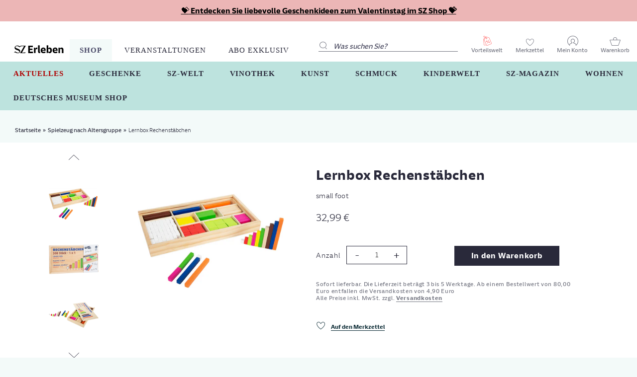

--- FILE ---
content_type: text/html; charset=utf-8
request_url: https://sz-erleben.sueddeutsche.de/collections/spiele-nach-altersgruppe/products/lernbox-rechenstabchen
body_size: 36134
content:
<!doctype html>
<html lang="de" class="no-js">
<head>

  
  
      <!-- Sourcepoint -->
        <script type="module" src=//sz-erleben.sueddeutsche.de/cdn/shop/t/348/assets/tcfManager.common.js?v=102822064825452638231718794667></script>
		<script type="module">
			window.tcfManager = new TCFManager({
			  grants: {
				'youtube': {
				  vendors: ['5e7ac3fae30e7d1bc1ebf5e8'],
				  purposes: ['5fcf67712d7b648cf5165eec']
				},
				'googlemaps': {
				  vendors: ['5eb97b265852312e6a9fbf31'],
				  purposes: ['5fcf67712d7b648cf5165eec']
				}
			  },      
			  accountId: 348,
			  privacyManagerId: 148923,
			  propertyId: 8511,
			  baseEndpoint: 'https://consent-cdn.sueddeutsche.de',
			  privacyManagerModalId: 148923,
			  privacyLink: 'https://swmh-datenschutz.de/sz-erleben',
			  accentColor: '#FFFFFF',
			  fontFamily: 'SZSansDigital,sans-serif'
			});
		</script>
		<script type="module" src=//sz-erleben.sueddeutsche.de/cdn/shop/t/348/assets/dig-plugin.common.js?v=112104324875212459971718959398></script>
    
  


  
<!-- Google Tag Manager -->
  <script>(function(w,d,s,l,i){w[l]=w[l]||[];w[l].push({'gtm.start':new Date().getTime(),event:'gtm.js'});var f=d.getElementsByTagName(s)[0],j=d.createElement(s),dl=l!='dataLayer'?'&l='+l:'';j.async=true;j.src='https://www.googletagmanager.com/gtm.js?id='+i+dl;f.parentNode.insertBefore(j,f);})(window,document,'script','dataLayer','GTM-MHJD9XD');</script>
  <!-- End Google Tag Manager -->
  <script type="text/javascript">
window.dataLayer = window.dataLayer || [];

window.appStart = function(){


window.productPageHandle = function(){
var productName = "Lernbox Rechenstäbchen - Default Title";
var productId = "7989123678475";
var productPrice = "32,99";
var productBrand = "Legler";
var productCollection = "ab 5 Jahren"

window.dataLayer.push({
event: 'view_item',
'ecommerce': {
'items': [{
'item_id': '7989123678475',
'item_name': 'Lernbox Rechenstäbchen - Default Title',
'item_brand': 'Legler',
'item_category': 'ab 5 Jahren',
'item_variant': 'Default Title',
'currency': 'EUR',
'price': '32.99'
}]
}
});
};


productPageHandle()

}

appStart();
</script>

  <!-- Basic page needs ================================================== -->
  <meta charset="utf-8">
  <meta http-equiv="X-UA-Compatible" content="IE=edge,chrome=1">

  
  <link rel="shortcut icon" href="//sz-erleben.sueddeutsche.de/cdn/shop/files/favicon_512x512_54616796-aacc-4eb6-a130-a19c18242427_32x32.png?v=1613610624" type="image/png" />
  

  <!-- Title and description ================================================== -->
  <title>
  Lernbox Rechenstäbchen &ndash; SZ Erleben
  </title>

  
  <meta name="description" content="Ist zehn größer als drei? Diese vielseitig einsetzbaren Rechenstäbchen vermitteln Kindern schnell und anschaulich ein erstes Zahlenverständnis und unterstützen sie bei den ersten Rechenoperationen. Die unterschiedlichen Längen der Stäbchen dienen dabei als Orientierung. Beim Zählen, Vergleichen und Sortieren erlangen V">
  

  <!-- Social meta ================================================== -->
  
    <!-- SourcePoint Integration -->
<script type="text/javascript">
    const gaProperty = "UA-52410033-1";
    const disableStr = 'ga-disable-' + gaProperty;
    let ga_consent_revoked = true;
    window[disableStr] = true;
    const gaTracking = function (eventStatus) {
        __tcfapi('getCustomVendorConsents', 2, function (vendorConsents, success) {
            if (success && vendorConsents.grants) {
                var vendorGrants = {};
                for (vendor in vendorConsents.grants) {
                    vendorGrants[vendor] = vendorConsents.grants[vendor].vendorGrant;
                }
                window.dataLayer = window.dataLayer || [];
                window.dataLayer.push({
                    event: 'consent_push',
                    consent_data: vendorGrants
                });
                if (vendorGrants["5e542b3a4cd8884eb41b5a72"] &&
                    vendorGrants["5e542b3a4cd8884eb41b5a72"] === true) {
                    ga_consent_revoked = false;
                    if (document.cookie.indexOf(disableStr + '=true') > -1 || ga_consent_revoked == true) {
                        window[disableStr] = true;
                    } else {
                        window[disableStr] = false;
                        if (eventStatus === 'useractioncomplete' && !(gaProperty in
                            window.gaData)) {
                            ga(function (tracker) {
                                tracker.send('pageview')
                            });
                        }
                    }
                }
            } else {
                window[disableStr] = true;
            }
        });
    };
    __tcfapi('addEventListener', 2, function (tcData, success) {
        if (success && (tcData.eventStatus === 'tcloaded' || tcData.eventStatus === 'useractioncomplete')) {
            gaTracking(tcData.eventStatus);
        }
    });
</script>
<!-- END SourcePoint Integration -->

  
    

  <!-- /snippets/social-meta-tags.liquid -->




<meta property="og:site_name" content="SZ Erleben">
<meta property="og:url" content="https://sz-erleben.sueddeutsche.de/products/lernbox-rechenstabchen">
<meta property="og:title" content="Lernbox Rechenstäbchen">
<meta property="og:type" content="product">
<meta property="og:description" content="Ist zehn größer als drei? Diese vielseitig einsetzbaren Rechenstäbchen vermitteln Kindern schnell und anschaulich ein erstes Zahlenverständnis und unterstützen sie bei den ersten Rechenoperationen. Die unterschiedlichen Längen der Stäbchen dienen dabei als Orientierung. Beim Zählen, Vergleichen und Sortieren erlangen V">

  <meta property="og:price:amount" content="32,99">
  <meta property="og:price:currency" content="EUR">

<meta property="og:image" content="http://sz-erleben.sueddeutsche.de/cdn/shop/products/1136_A_1200x1200.png?v=1742468621"><meta property="og:image" content="http://sz-erleben.sueddeutsche.de/cdn/shop/products/Rechenstaebchen_1136_1200x1200.png?v=1742468622"><meta property="og:image" content="http://sz-erleben.sueddeutsche.de/cdn/shop/products/1136_B_1200x1200.png?v=1742468622">
<meta property="og:image:secure_url" content="https://sz-erleben.sueddeutsche.de/cdn/shop/products/1136_A_1200x1200.png?v=1742468621"><meta property="og:image:secure_url" content="https://sz-erleben.sueddeutsche.de/cdn/shop/products/Rechenstaebchen_1136_1200x1200.png?v=1742468622"><meta property="og:image:secure_url" content="https://sz-erleben.sueddeutsche.de/cdn/shop/products/1136_B_1200x1200.png?v=1742468622">


<meta name="twitter:card" content="summary_large_image">
<meta name="twitter:title" content="Lernbox Rechenstäbchen">
<meta name="twitter:description" content="Ist zehn größer als drei? Diese vielseitig einsetzbaren Rechenstäbchen vermitteln Kindern schnell und anschaulich ein erstes Zahlenverständnis und unterstützen sie bei den ersten Rechenoperationen. Die unterschiedlichen Längen der Stäbchen dienen dabei als Orientierung. Beim Zählen, Vergleichen und Sortieren erlangen V">


  <!-- Helpers ================================================== -->
  <link rel="canonical" href="https://sz-erleben.sueddeutsche.de/products/lernbox-rechenstabchen">
  <meta name="viewport" content="width=device-width,initial-scale=1">
  <meta name="theme-color" content="#29293a">

  <!-- CSS ================================================== -->
  <link href="//sz-erleben.sueddeutsche.de/cdn/shop/t/348/assets/timber.scss.css?v=12983525517137784931762337505" rel="stylesheet" type="text/css" media="all" />
  <link href="//sz-erleben.sueddeutsche.de/cdn/shop/t/348/assets/theme.scss.css?v=106436500460902663581764663890" rel="stylesheet" type="text/css" media="all" />
  <link href="//sz-erleben.sueddeutsche.de/cdn/shop/t/348/assets/slick.css?v=90988348058637115001714633723" rel="stylesheet" type="text/css" media="all" />
  <link href="//sz-erleben.sueddeutsche.de/cdn/shop/t/348/assets/slick-theme.css?v=106219715700195972401714633723" rel="stylesheet" type="text/css" media="all" />
  <link href="//sz-erleben.sueddeutsche.de/cdn/shop/t/348/assets/custom-theme.scss.css?v=30386638261252230921714633723" rel="stylesheet" type="text/css" media="all" />

  <script>
    window.theme = window.theme || {};

    var theme = {
      strings: {
        addToCart: "In den Warenkorb",
        soldOut: "Ausverkauft",
        unavailable: "Nicht verfügbar",
        zoomClose: "Schließen (Esc)",
        zoomPrev: "Vorige (Linke Pfeiltaste)",
        zoomNext: "Nächste (Rechte Pfeiltaste)",
        addressError: "Kann die Adresse nicht finden",
        addressNoResults: "Keine Ergebnisse für diese Adresse",
        addressQueryLimit: "Sie haben die Google- API-Nutzungsgrenze überschritten. Betrachten wir zu einem \u003ca href=\"https:\/\/developers.google.com\/maps\/premium\/usage-limits\"\u003ePremium-Paket\u003c\/a\u003e zu aktualisieren.",
        authError: "Es gab ein Problem bei Google Maps API Konto zu authentifizieren."
      },
      settings: {
        // Adding some settings to allow the editor to update correctly when they are changed
        enableWideLayout: true,
        typeAccentTransform: false,
        typeAccentSpacing: false,
        baseFontSize: '15px',
        headerBaseFontSize: '42px',
        accentFontSize: '16px'
      },
      variables: {
        mediaQueryMedium: 'screen and (max-width: 768px)',
        bpSmall: false
      },
      moneyFormat: "{{amount_with_comma_separator}} €"
    }

    document.documentElement.className = document.documentElement.className.replace('no-js', 'supports-js');
  </script>

  <!-- Header hook for plugins ================================================== -->
  <script>window.performance && window.performance.mark && window.performance.mark('shopify.content_for_header.start');</script><meta id="shopify-digital-wallet" name="shopify-digital-wallet" content="/5152538698/digital_wallets/dialog">
<link rel="alternate" type="application/json+oembed" href="https://sz-erleben.sueddeutsche.de/products/lernbox-rechenstabchen.oembed">
<script async="async" src="/checkouts/internal/preloads.js?locale=de-DE"></script>
<script id="shopify-features" type="application/json">{"accessToken":"717bdba3cbfa9231256f74dbd5868cb2","betas":["rich-media-storefront-analytics"],"domain":"sz-erleben.sueddeutsche.de","predictiveSearch":true,"shopId":5152538698,"locale":"de"}</script>
<script>var Shopify = Shopify || {};
Shopify.shop = "szshop-demo.myshopify.com";
Shopify.locale = "de";
Shopify.currency = {"active":"EUR","rate":"1.0"};
Shopify.country = "DE";
Shopify.theme = {"name":"SZ Erleben - Launch: Kopie vom 02.05.24 - 09:08","id":150453846283,"schema_name":"Minimal","schema_version":"11.1.0","theme_store_id":null,"role":"main"};
Shopify.theme.handle = "null";
Shopify.theme.style = {"id":null,"handle":null};
Shopify.cdnHost = "sz-erleben.sueddeutsche.de/cdn";
Shopify.routes = Shopify.routes || {};
Shopify.routes.root = "/";</script>
<script type="module">!function(o){(o.Shopify=o.Shopify||{}).modules=!0}(window);</script>
<script>!function(o){function n(){var o=[];function n(){o.push(Array.prototype.slice.apply(arguments))}return n.q=o,n}var t=o.Shopify=o.Shopify||{};t.loadFeatures=n(),t.autoloadFeatures=n()}(window);</script>
<script id="shop-js-analytics" type="application/json">{"pageType":"product"}</script>
<script defer="defer" async type="module" src="//sz-erleben.sueddeutsche.de/cdn/shopifycloud/shop-js/modules/v2/client.init-shop-cart-sync_B5iHkXCa.de.esm.js"></script>
<script defer="defer" async type="module" src="//sz-erleben.sueddeutsche.de/cdn/shopifycloud/shop-js/modules/v2/chunk.common_ChSzZR1-.esm.js"></script>
<script type="module">
  await import("//sz-erleben.sueddeutsche.de/cdn/shopifycloud/shop-js/modules/v2/client.init-shop-cart-sync_B5iHkXCa.de.esm.js");
await import("//sz-erleben.sueddeutsche.de/cdn/shopifycloud/shop-js/modules/v2/chunk.common_ChSzZR1-.esm.js");

  window.Shopify.SignInWithShop?.initShopCartSync?.({"fedCMEnabled":true,"windoidEnabled":true});

</script>
<script>(function() {
  var isLoaded = false;
  function asyncLoad() {
    if (isLoaded) return;
    isLoaded = true;
    var urls = ["https:\/\/assets.smartwishlist.webmarked.net\/static\/v6\/smartwishlist.js?shop=szshop-demo.myshopify.com","https:\/\/searchanise-ef84.kxcdn.com\/widgets\/shopify\/init.js?a=8u7g1x1B9f\u0026shop=szshop-demo.myshopify.com"];
    for (var i = 0; i < urls.length; i++) {
      var s = document.createElement('script');
      s.type = 'text/javascript';
      s.async = true;
      s.src = urls[i];
      var x = document.getElementsByTagName('script')[0];
      x.parentNode.insertBefore(s, x);
    }
  };
  if(window.attachEvent) {
    window.attachEvent('onload', asyncLoad);
  } else {
    window.addEventListener('load', asyncLoad, false);
  }
})();</script>
<script id="__st">var __st={"a":5152538698,"offset":3600,"reqid":"99faafe3-587e-4f24-a409-26b4bdb17106-1768567745","pageurl":"sz-erleben.sueddeutsche.de\/collections\/spiele-nach-altersgruppe\/products\/lernbox-rechenstabchen","u":"dbe02ca5d14d","p":"product","rtyp":"product","rid":7989123678475};</script>
<script>window.ShopifyPaypalV4VisibilityTracking = true;</script>
<script id="form-persister">!function(){'use strict';const t='contact',e='new_comment',n=[[t,t],['blogs',e],['comments',e],[t,'customer']],o='password',r='form_key',c=['recaptcha-v3-token','g-recaptcha-response','h-captcha-response',o],s=()=>{try{return window.sessionStorage}catch{return}},i='__shopify_v',u=t=>t.elements[r],a=function(){const t=[...n].map((([t,e])=>`form[action*='/${t}']:not([data-nocaptcha='true']) input[name='form_type'][value='${e}']`)).join(',');var e;return e=t,()=>e?[...document.querySelectorAll(e)].map((t=>t.form)):[]}();function m(t){const e=u(t);a().includes(t)&&(!e||!e.value)&&function(t){try{if(!s())return;!function(t){const e=s();if(!e)return;const n=u(t);if(!n)return;const o=n.value;o&&e.removeItem(o)}(t);const e=Array.from(Array(32),(()=>Math.random().toString(36)[2])).join('');!function(t,e){u(t)||t.append(Object.assign(document.createElement('input'),{type:'hidden',name:r})),t.elements[r].value=e}(t,e),function(t,e){const n=s();if(!n)return;const r=[...t.querySelectorAll(`input[type='${o}']`)].map((({name:t})=>t)),u=[...c,...r],a={};for(const[o,c]of new FormData(t).entries())u.includes(o)||(a[o]=c);n.setItem(e,JSON.stringify({[i]:1,action:t.action,data:a}))}(t,e)}catch(e){console.error('failed to persist form',e)}}(t)}const f=t=>{if('true'===t.dataset.persistBound)return;const e=function(t,e){const n=function(t){return'function'==typeof t.submit?t.submit:HTMLFormElement.prototype.submit}(t).bind(t);return function(){let t;return()=>{t||(t=!0,(()=>{try{e(),n()}catch(t){(t=>{console.error('form submit failed',t)})(t)}})(),setTimeout((()=>t=!1),250))}}()}(t,(()=>{m(t)}));!function(t,e){if('function'==typeof t.submit&&'function'==typeof e)try{t.submit=e}catch{}}(t,e),t.addEventListener('submit',(t=>{t.preventDefault(),e()})),t.dataset.persistBound='true'};!function(){function t(t){const e=(t=>{const e=t.target;return e instanceof HTMLFormElement?e:e&&e.form})(t);e&&m(e)}document.addEventListener('submit',t),document.addEventListener('DOMContentLoaded',(()=>{const e=a();for(const t of e)f(t);var n;n=document.body,new window.MutationObserver((t=>{for(const e of t)if('childList'===e.type&&e.addedNodes.length)for(const t of e.addedNodes)1===t.nodeType&&'FORM'===t.tagName&&a().includes(t)&&f(t)})).observe(n,{childList:!0,subtree:!0,attributes:!1}),document.removeEventListener('submit',t)}))}()}();</script>
<script integrity="sha256-4kQ18oKyAcykRKYeNunJcIwy7WH5gtpwJnB7kiuLZ1E=" data-source-attribution="shopify.loadfeatures" defer="defer" src="//sz-erleben.sueddeutsche.de/cdn/shopifycloud/storefront/assets/storefront/load_feature-a0a9edcb.js" crossorigin="anonymous"></script>
<script data-source-attribution="shopify.dynamic_checkout.dynamic.init">var Shopify=Shopify||{};Shopify.PaymentButton=Shopify.PaymentButton||{isStorefrontPortableWallets:!0,init:function(){window.Shopify.PaymentButton.init=function(){};var t=document.createElement("script");t.src="https://sz-erleben.sueddeutsche.de/cdn/shopifycloud/portable-wallets/latest/portable-wallets.de.js",t.type="module",document.head.appendChild(t)}};
</script>
<script data-source-attribution="shopify.dynamic_checkout.buyer_consent">
  function portableWalletsHideBuyerConsent(e){var t=document.getElementById("shopify-buyer-consent"),n=document.getElementById("shopify-subscription-policy-button");t&&n&&(t.classList.add("hidden"),t.setAttribute("aria-hidden","true"),n.removeEventListener("click",e))}function portableWalletsShowBuyerConsent(e){var t=document.getElementById("shopify-buyer-consent"),n=document.getElementById("shopify-subscription-policy-button");t&&n&&(t.classList.remove("hidden"),t.removeAttribute("aria-hidden"),n.addEventListener("click",e))}window.Shopify?.PaymentButton&&(window.Shopify.PaymentButton.hideBuyerConsent=portableWalletsHideBuyerConsent,window.Shopify.PaymentButton.showBuyerConsent=portableWalletsShowBuyerConsent);
</script>
<script data-source-attribution="shopify.dynamic_checkout.cart.bootstrap">document.addEventListener("DOMContentLoaded",(function(){function t(){return document.querySelector("shopify-accelerated-checkout-cart, shopify-accelerated-checkout")}if(t())Shopify.PaymentButton.init();else{new MutationObserver((function(e,n){t()&&(Shopify.PaymentButton.init(),n.disconnect())})).observe(document.body,{childList:!0,subtree:!0})}}));
</script>

<script>window.performance && window.performance.mark && window.performance.mark('shopify.content_for_header.end');</script>

  <script src="//sz-erleben.sueddeutsche.de/cdn/shop/t/348/assets/jquery-2.2.3.min.js?v=58211863146907186831714633723" type="text/javascript"></script>
  <script src="//sz-erleben.sueddeutsche.de/cdn/shop/t/348/assets/rivets-1.1.0.js?v=59338731845657057651714633723" type="text/javascript"></script>
  <script src="//sz-erleben.sueddeutsche.de/cdn/shop/t/348/assets/slick.min.js?v=71779134894361685811714633723" type="text/javascript"></script>
  <script src="//sz-erleben.sueddeutsche.de/cdn/shop/t/348/assets/custom-theme.js?v=158414128749667612031714661712" type="text/javascript"></script>
  <script src="//sz-erleben.sueddeutsche.de/cdn/shop/t/348/assets/theme-a11y.js?v=93937087965131435101752582502" type="text/javascript"></script>

  
  <!-- jquery UI CSS plugins for datepicker on product page -->
  <link href="//sz-erleben.sueddeutsche.de/cdn/shop/t/348/assets/jquery-ui.min.css?v=46498044707894935041714633723" rel="stylesheet" type="text/css" media="all" />
  <script src="//sz-erleben.sueddeutsche.de/cdn/shop/t/348/assets/jquery-ui.min.js?v=33094225484922662671714633723" type="text/javascript"></script>
  <script src="//sz-erleben.sueddeutsche.de/cdn/shop/t/348/assets/jquery-ui-i18n.min.js?v=96401979251798391081714633723" type="text/javascript"></script>
  
  
  
  

  <script src="//sz-erleben.sueddeutsche.de/cdn/shop/t/348/assets/lazysizes.min.js?v=155223123402716617051714633723" async="async"></script>

  
  
  
<link href="//sz-erleben.sueddeutsche.de/cdn/shop/t/348/assets/custom-fields.css?v=22656201399655097251732636503" rel="stylesheet" type="text/css" media="all" />
<script src="//sz-erleben.sueddeutsche.de/cdn/shop/t/348/assets/custom-fields-widgets.js?v=2706296677974789471732636513" defer="defer"></script>
<!-- BEGIN app block: shopify://apps/sc-easy-redirects/blocks/app/be3f8dbd-5d43-46b4-ba43-2d65046054c2 -->
    <!-- common for all pages -->
    
    
        
            <script src="https://cdn.shopify.com/extensions/264f3360-3201-4ab7-9087-2c63466c86a3/sc-easy-redirects-5/assets/esc-redirect-app.js" async></script>
        
    




<!-- END app block --><link href="https://monorail-edge.shopifysvc.com" rel="dns-prefetch">
<script>(function(){if ("sendBeacon" in navigator && "performance" in window) {try {var session_token_from_headers = performance.getEntriesByType('navigation')[0].serverTiming.find(x => x.name == '_s').description;} catch {var session_token_from_headers = undefined;}var session_cookie_matches = document.cookie.match(/_shopify_s=([^;]*)/);var session_token_from_cookie = session_cookie_matches && session_cookie_matches.length === 2 ? session_cookie_matches[1] : "";var session_token = session_token_from_headers || session_token_from_cookie || "";function handle_abandonment_event(e) {var entries = performance.getEntries().filter(function(entry) {return /monorail-edge.shopifysvc.com/.test(entry.name);});if (!window.abandonment_tracked && entries.length === 0) {window.abandonment_tracked = true;var currentMs = Date.now();var navigation_start = performance.timing.navigationStart;var payload = {shop_id: 5152538698,url: window.location.href,navigation_start,duration: currentMs - navigation_start,session_token,page_type: "product"};window.navigator.sendBeacon("https://monorail-edge.shopifysvc.com/v1/produce", JSON.stringify({schema_id: "online_store_buyer_site_abandonment/1.1",payload: payload,metadata: {event_created_at_ms: currentMs,event_sent_at_ms: currentMs}}));}}window.addEventListener('pagehide', handle_abandonment_event);}}());</script>
<script id="web-pixels-manager-setup">(function e(e,d,r,n,o){if(void 0===o&&(o={}),!Boolean(null===(a=null===(i=window.Shopify)||void 0===i?void 0:i.analytics)||void 0===a?void 0:a.replayQueue)){var i,a;window.Shopify=window.Shopify||{};var t=window.Shopify;t.analytics=t.analytics||{};var s=t.analytics;s.replayQueue=[],s.publish=function(e,d,r){return s.replayQueue.push([e,d,r]),!0};try{self.performance.mark("wpm:start")}catch(e){}var l=function(){var e={modern:/Edge?\/(1{2}[4-9]|1[2-9]\d|[2-9]\d{2}|\d{4,})\.\d+(\.\d+|)|Firefox\/(1{2}[4-9]|1[2-9]\d|[2-9]\d{2}|\d{4,})\.\d+(\.\d+|)|Chrom(ium|e)\/(9{2}|\d{3,})\.\d+(\.\d+|)|(Maci|X1{2}).+ Version\/(15\.\d+|(1[6-9]|[2-9]\d|\d{3,})\.\d+)([,.]\d+|)( \(\w+\)|)( Mobile\/\w+|) Safari\/|Chrome.+OPR\/(9{2}|\d{3,})\.\d+\.\d+|(CPU[ +]OS|iPhone[ +]OS|CPU[ +]iPhone|CPU IPhone OS|CPU iPad OS)[ +]+(15[._]\d+|(1[6-9]|[2-9]\d|\d{3,})[._]\d+)([._]\d+|)|Android:?[ /-](13[3-9]|1[4-9]\d|[2-9]\d{2}|\d{4,})(\.\d+|)(\.\d+|)|Android.+Firefox\/(13[5-9]|1[4-9]\d|[2-9]\d{2}|\d{4,})\.\d+(\.\d+|)|Android.+Chrom(ium|e)\/(13[3-9]|1[4-9]\d|[2-9]\d{2}|\d{4,})\.\d+(\.\d+|)|SamsungBrowser\/([2-9]\d|\d{3,})\.\d+/,legacy:/Edge?\/(1[6-9]|[2-9]\d|\d{3,})\.\d+(\.\d+|)|Firefox\/(5[4-9]|[6-9]\d|\d{3,})\.\d+(\.\d+|)|Chrom(ium|e)\/(5[1-9]|[6-9]\d|\d{3,})\.\d+(\.\d+|)([\d.]+$|.*Safari\/(?![\d.]+ Edge\/[\d.]+$))|(Maci|X1{2}).+ Version\/(10\.\d+|(1[1-9]|[2-9]\d|\d{3,})\.\d+)([,.]\d+|)( \(\w+\)|)( Mobile\/\w+|) Safari\/|Chrome.+OPR\/(3[89]|[4-9]\d|\d{3,})\.\d+\.\d+|(CPU[ +]OS|iPhone[ +]OS|CPU[ +]iPhone|CPU IPhone OS|CPU iPad OS)[ +]+(10[._]\d+|(1[1-9]|[2-9]\d|\d{3,})[._]\d+)([._]\d+|)|Android:?[ /-](13[3-9]|1[4-9]\d|[2-9]\d{2}|\d{4,})(\.\d+|)(\.\d+|)|Mobile Safari.+OPR\/([89]\d|\d{3,})\.\d+\.\d+|Android.+Firefox\/(13[5-9]|1[4-9]\d|[2-9]\d{2}|\d{4,})\.\d+(\.\d+|)|Android.+Chrom(ium|e)\/(13[3-9]|1[4-9]\d|[2-9]\d{2}|\d{4,})\.\d+(\.\d+|)|Android.+(UC? ?Browser|UCWEB|U3)[ /]?(15\.([5-9]|\d{2,})|(1[6-9]|[2-9]\d|\d{3,})\.\d+)\.\d+|SamsungBrowser\/(5\.\d+|([6-9]|\d{2,})\.\d+)|Android.+MQ{2}Browser\/(14(\.(9|\d{2,})|)|(1[5-9]|[2-9]\d|\d{3,})(\.\d+|))(\.\d+|)|K[Aa][Ii]OS\/(3\.\d+|([4-9]|\d{2,})\.\d+)(\.\d+|)/},d=e.modern,r=e.legacy,n=navigator.userAgent;return n.match(d)?"modern":n.match(r)?"legacy":"unknown"}(),u="modern"===l?"modern":"legacy",c=(null!=n?n:{modern:"",legacy:""})[u],f=function(e){return[e.baseUrl,"/wpm","/b",e.hashVersion,"modern"===e.buildTarget?"m":"l",".js"].join("")}({baseUrl:d,hashVersion:r,buildTarget:u}),m=function(e){var d=e.version,r=e.bundleTarget,n=e.surface,o=e.pageUrl,i=e.monorailEndpoint;return{emit:function(e){var a=e.status,t=e.errorMsg,s=(new Date).getTime(),l=JSON.stringify({metadata:{event_sent_at_ms:s},events:[{schema_id:"web_pixels_manager_load/3.1",payload:{version:d,bundle_target:r,page_url:o,status:a,surface:n,error_msg:t},metadata:{event_created_at_ms:s}}]});if(!i)return console&&console.warn&&console.warn("[Web Pixels Manager] No Monorail endpoint provided, skipping logging."),!1;try{return self.navigator.sendBeacon.bind(self.navigator)(i,l)}catch(e){}var u=new XMLHttpRequest;try{return u.open("POST",i,!0),u.setRequestHeader("Content-Type","text/plain"),u.send(l),!0}catch(e){return console&&console.warn&&console.warn("[Web Pixels Manager] Got an unhandled error while logging to Monorail."),!1}}}}({version:r,bundleTarget:l,surface:e.surface,pageUrl:self.location.href,monorailEndpoint:e.monorailEndpoint});try{o.browserTarget=l,function(e){var d=e.src,r=e.async,n=void 0===r||r,o=e.onload,i=e.onerror,a=e.sri,t=e.scriptDataAttributes,s=void 0===t?{}:t,l=document.createElement("script"),u=document.querySelector("head"),c=document.querySelector("body");if(l.async=n,l.src=d,a&&(l.integrity=a,l.crossOrigin="anonymous"),s)for(var f in s)if(Object.prototype.hasOwnProperty.call(s,f))try{l.dataset[f]=s[f]}catch(e){}if(o&&l.addEventListener("load",o),i&&l.addEventListener("error",i),u)u.appendChild(l);else{if(!c)throw new Error("Did not find a head or body element to append the script");c.appendChild(l)}}({src:f,async:!0,onload:function(){if(!function(){var e,d;return Boolean(null===(d=null===(e=window.Shopify)||void 0===e?void 0:e.analytics)||void 0===d?void 0:d.initialized)}()){var d=window.webPixelsManager.init(e)||void 0;if(d){var r=window.Shopify.analytics;r.replayQueue.forEach((function(e){var r=e[0],n=e[1],o=e[2];d.publishCustomEvent(r,n,o)})),r.replayQueue=[],r.publish=d.publishCustomEvent,r.visitor=d.visitor,r.initialized=!0}}},onerror:function(){return m.emit({status:"failed",errorMsg:"".concat(f," has failed to load")})},sri:function(e){var d=/^sha384-[A-Za-z0-9+/=]+$/;return"string"==typeof e&&d.test(e)}(c)?c:"",scriptDataAttributes:o}),m.emit({status:"loading"})}catch(e){m.emit({status:"failed",errorMsg:(null==e?void 0:e.message)||"Unknown error"})}}})({shopId: 5152538698,storefrontBaseUrl: "https://sz-erleben.sueddeutsche.de",extensionsBaseUrl: "https://extensions.shopifycdn.com/cdn/shopifycloud/web-pixels-manager",monorailEndpoint: "https://monorail-edge.shopifysvc.com/unstable/produce_batch",surface: "storefront-renderer",enabledBetaFlags: ["2dca8a86"],webPixelsConfigList: [{"id":"2599813387","configuration":"{\"apiKey\":\"8u7g1x1B9f\", \"host\":\"searchserverapi1.com\"}","eventPayloadVersion":"v1","runtimeContext":"STRICT","scriptVersion":"5559ea45e47b67d15b30b79e7c6719da","type":"APP","apiClientId":578825,"privacyPurposes":["ANALYTICS"],"dataSharingAdjustments":{"protectedCustomerApprovalScopes":["read_customer_personal_data"]}},{"id":"shopify-app-pixel","configuration":"{}","eventPayloadVersion":"v1","runtimeContext":"STRICT","scriptVersion":"0450","apiClientId":"shopify-pixel","type":"APP","privacyPurposes":["ANALYTICS","MARKETING"]},{"id":"shopify-custom-pixel","eventPayloadVersion":"v1","runtimeContext":"LAX","scriptVersion":"0450","apiClientId":"shopify-pixel","type":"CUSTOM","privacyPurposes":["ANALYTICS","MARKETING"]}],isMerchantRequest: false,initData: {"shop":{"name":"SZ Erleben","paymentSettings":{"currencyCode":"EUR"},"myshopifyDomain":"szshop-demo.myshopify.com","countryCode":"DE","storefrontUrl":"https:\/\/sz-erleben.sueddeutsche.de"},"customer":null,"cart":null,"checkout":null,"productVariants":[{"price":{"amount":32.99,"currencyCode":"EUR"},"product":{"title":"Lernbox Rechenstäbchen","vendor":"Legler","id":"7989123678475","untranslatedTitle":"Lernbox Rechenstäbchen","url":"\/products\/lernbox-rechenstabchen","type":"SPIELWAREN"},"id":"43579865858315","image":{"src":"\/\/sz-erleben.sueddeutsche.de\/cdn\/shop\/products\/1136_A.png?v=1742468621"},"sku":"1136","title":"Default Title","untranslatedTitle":"Default Title"}],"purchasingCompany":null},},"https://sz-erleben.sueddeutsche.de/cdn","fcfee988w5aeb613cpc8e4bc33m6693e112",{"modern":"","legacy":""},{"shopId":"5152538698","storefrontBaseUrl":"https:\/\/sz-erleben.sueddeutsche.de","extensionBaseUrl":"https:\/\/extensions.shopifycdn.com\/cdn\/shopifycloud\/web-pixels-manager","surface":"storefront-renderer","enabledBetaFlags":"[\"2dca8a86\"]","isMerchantRequest":"false","hashVersion":"fcfee988w5aeb613cpc8e4bc33m6693e112","publish":"custom","events":"[[\"page_viewed\",{}],[\"product_viewed\",{\"productVariant\":{\"price\":{\"amount\":32.99,\"currencyCode\":\"EUR\"},\"product\":{\"title\":\"Lernbox Rechenstäbchen\",\"vendor\":\"Legler\",\"id\":\"7989123678475\",\"untranslatedTitle\":\"Lernbox Rechenstäbchen\",\"url\":\"\/products\/lernbox-rechenstabchen\",\"type\":\"SPIELWAREN\"},\"id\":\"43579865858315\",\"image\":{\"src\":\"\/\/sz-erleben.sueddeutsche.de\/cdn\/shop\/products\/1136_A.png?v=1742468621\"},\"sku\":\"1136\",\"title\":\"Default Title\",\"untranslatedTitle\":\"Default Title\"}}]]"});</script><script>
  window.ShopifyAnalytics = window.ShopifyAnalytics || {};
  window.ShopifyAnalytics.meta = window.ShopifyAnalytics.meta || {};
  window.ShopifyAnalytics.meta.currency = 'EUR';
  var meta = {"product":{"id":7989123678475,"gid":"gid:\/\/shopify\/Product\/7989123678475","vendor":"Legler","type":"SPIELWAREN","handle":"lernbox-rechenstabchen","variants":[{"id":43579865858315,"price":3299,"name":"Lernbox Rechenstäbchen","public_title":null,"sku":"1136"}],"remote":false},"page":{"pageType":"product","resourceType":"product","resourceId":7989123678475,"requestId":"99faafe3-587e-4f24-a409-26b4bdb17106-1768567745"}};
  for (var attr in meta) {
    window.ShopifyAnalytics.meta[attr] = meta[attr];
  }
</script>
<script class="analytics">
  (function () {
    var customDocumentWrite = function(content) {
      var jquery = null;

      if (window.jQuery) {
        jquery = window.jQuery;
      } else if (window.Checkout && window.Checkout.$) {
        jquery = window.Checkout.$;
      }

      if (jquery) {
        jquery('body').append(content);
      }
    };

    var hasLoggedConversion = function(token) {
      if (token) {
        return document.cookie.indexOf('loggedConversion=' + token) !== -1;
      }
      return false;
    }

    var setCookieIfConversion = function(token) {
      if (token) {
        var twoMonthsFromNow = new Date(Date.now());
        twoMonthsFromNow.setMonth(twoMonthsFromNow.getMonth() + 2);

        document.cookie = 'loggedConversion=' + token + '; expires=' + twoMonthsFromNow;
      }
    }

    var trekkie = window.ShopifyAnalytics.lib = window.trekkie = window.trekkie || [];
    if (trekkie.integrations) {
      return;
    }
    trekkie.methods = [
      'identify',
      'page',
      'ready',
      'track',
      'trackForm',
      'trackLink'
    ];
    trekkie.factory = function(method) {
      return function() {
        var args = Array.prototype.slice.call(arguments);
        args.unshift(method);
        trekkie.push(args);
        return trekkie;
      };
    };
    for (var i = 0; i < trekkie.methods.length; i++) {
      var key = trekkie.methods[i];
      trekkie[key] = trekkie.factory(key);
    }
    trekkie.load = function(config) {
      trekkie.config = config || {};
      trekkie.config.initialDocumentCookie = document.cookie;
      var first = document.getElementsByTagName('script')[0];
      var script = document.createElement('script');
      script.type = 'text/javascript';
      script.onerror = function(e) {
        var scriptFallback = document.createElement('script');
        scriptFallback.type = 'text/javascript';
        scriptFallback.onerror = function(error) {
                var Monorail = {
      produce: function produce(monorailDomain, schemaId, payload) {
        var currentMs = new Date().getTime();
        var event = {
          schema_id: schemaId,
          payload: payload,
          metadata: {
            event_created_at_ms: currentMs,
            event_sent_at_ms: currentMs
          }
        };
        return Monorail.sendRequest("https://" + monorailDomain + "/v1/produce", JSON.stringify(event));
      },
      sendRequest: function sendRequest(endpointUrl, payload) {
        // Try the sendBeacon API
        if (window && window.navigator && typeof window.navigator.sendBeacon === 'function' && typeof window.Blob === 'function' && !Monorail.isIos12()) {
          var blobData = new window.Blob([payload], {
            type: 'text/plain'
          });

          if (window.navigator.sendBeacon(endpointUrl, blobData)) {
            return true;
          } // sendBeacon was not successful

        } // XHR beacon

        var xhr = new XMLHttpRequest();

        try {
          xhr.open('POST', endpointUrl);
          xhr.setRequestHeader('Content-Type', 'text/plain');
          xhr.send(payload);
        } catch (e) {
          console.log(e);
        }

        return false;
      },
      isIos12: function isIos12() {
        return window.navigator.userAgent.lastIndexOf('iPhone; CPU iPhone OS 12_') !== -1 || window.navigator.userAgent.lastIndexOf('iPad; CPU OS 12_') !== -1;
      }
    };
    Monorail.produce('monorail-edge.shopifysvc.com',
      'trekkie_storefront_load_errors/1.1',
      {shop_id: 5152538698,
      theme_id: 150453846283,
      app_name: "storefront",
      context_url: window.location.href,
      source_url: "//sz-erleben.sueddeutsche.de/cdn/s/trekkie.storefront.cd680fe47e6c39ca5d5df5f0a32d569bc48c0f27.min.js"});

        };
        scriptFallback.async = true;
        scriptFallback.src = '//sz-erleben.sueddeutsche.de/cdn/s/trekkie.storefront.cd680fe47e6c39ca5d5df5f0a32d569bc48c0f27.min.js';
        first.parentNode.insertBefore(scriptFallback, first);
      };
      script.async = true;
      script.src = '//sz-erleben.sueddeutsche.de/cdn/s/trekkie.storefront.cd680fe47e6c39ca5d5df5f0a32d569bc48c0f27.min.js';
      first.parentNode.insertBefore(script, first);
    };
    trekkie.load(
      {"Trekkie":{"appName":"storefront","development":false,"defaultAttributes":{"shopId":5152538698,"isMerchantRequest":null,"themeId":150453846283,"themeCityHash":"2241142201784216438","contentLanguage":"de","currency":"EUR"},"isServerSideCookieWritingEnabled":true,"monorailRegion":"shop_domain","enabledBetaFlags":["65f19447"]},"Session Attribution":{},"S2S":{"facebookCapiEnabled":false,"source":"trekkie-storefront-renderer","apiClientId":580111}}
    );

    var loaded = false;
    trekkie.ready(function() {
      if (loaded) return;
      loaded = true;

      window.ShopifyAnalytics.lib = window.trekkie;

      var originalDocumentWrite = document.write;
      document.write = customDocumentWrite;
      try { window.ShopifyAnalytics.merchantGoogleAnalytics.call(this); } catch(error) {};
      document.write = originalDocumentWrite;

      window.ShopifyAnalytics.lib.page(null,{"pageType":"product","resourceType":"product","resourceId":7989123678475,"requestId":"99faafe3-587e-4f24-a409-26b4bdb17106-1768567745","shopifyEmitted":true});

      var match = window.location.pathname.match(/checkouts\/(.+)\/(thank_you|post_purchase)/)
      var token = match? match[1]: undefined;
      if (!hasLoggedConversion(token)) {
        setCookieIfConversion(token);
        window.ShopifyAnalytics.lib.track("Viewed Product",{"currency":"EUR","variantId":43579865858315,"productId":7989123678475,"productGid":"gid:\/\/shopify\/Product\/7989123678475","name":"Lernbox Rechenstäbchen","price":"32.99","sku":"1136","brand":"Legler","variant":null,"category":"SPIELWAREN","nonInteraction":true,"remote":false},undefined,undefined,{"shopifyEmitted":true});
      window.ShopifyAnalytics.lib.track("monorail:\/\/trekkie_storefront_viewed_product\/1.1",{"currency":"EUR","variantId":43579865858315,"productId":7989123678475,"productGid":"gid:\/\/shopify\/Product\/7989123678475","name":"Lernbox Rechenstäbchen","price":"32.99","sku":"1136","brand":"Legler","variant":null,"category":"SPIELWAREN","nonInteraction":true,"remote":false,"referer":"https:\/\/sz-erleben.sueddeutsche.de\/collections\/spiele-nach-altersgruppe\/products\/lernbox-rechenstabchen"});
      }
    });


        var eventsListenerScript = document.createElement('script');
        eventsListenerScript.async = true;
        eventsListenerScript.src = "//sz-erleben.sueddeutsche.de/cdn/shopifycloud/storefront/assets/shop_events_listener-3da45d37.js";
        document.getElementsByTagName('head')[0].appendChild(eventsListenerScript);

})();</script>
<script
  defer
  src="https://sz-erleben.sueddeutsche.de/cdn/shopifycloud/perf-kit/shopify-perf-kit-3.0.4.min.js"
  data-application="storefront-renderer"
  data-shop-id="5152538698"
  data-render-region="gcp-us-east1"
  data-page-type="product"
  data-theme-instance-id="150453846283"
  data-theme-name="Minimal"
  data-theme-version="11.1.0"
  data-monorail-region="shop_domain"
  data-resource-timing-sampling-rate="10"
  data-shs="true"
  data-shs-beacon="true"
  data-shs-export-with-fetch="true"
  data-shs-logs-sample-rate="1"
  data-shs-beacon-endpoint="https://sz-erleben.sueddeutsche.de/api/collect"
></script>
</head>
<body id="lernbox-rechenstabchen" class="template-product" >




        

    

    

    
            

        
            

        
            

        
            

        
            

        
            

        
    
    

    <div id="agp__root"></div>

    <script>
        window.agecheckerVsARddsz9 = {
            fields: {
                
                    
                        active: "WeWwPFtL7cUkv7W3sArZ",
                    
                
                    
                        background_image: {},
                    
                
                    
                        day_label_text: "Tag",
                    
                
                    
                        disclaimer: "\u003ca href=\"#\" onclick=\"window.location.reload();\" style=\"font-size: 14px;\"\u003eSeite neu laden\u003c\/a\u003e",
                    
                
                    
                        DSYcDQDg6aBhTJ5S: "WeWwPFtL7cUkv7W3sArZ",
                    
                
                    
                        fail_handling: "forgiving",
                    
                
                    
                        fail_message: "Laden Sie dazu die Seite neu, um Ihr Alter nochmals zu prüfen.",
                    
                
                    
                        fail_redirect_url: "BnB6Jcmisuz1hcYB60be",
                    
                
                    
                        groups: {"403baa65-5a5c-4652-b2ee-8cb7c848982c":{"c2eedf74-4337-49eb-84dc-a8df383af2bd":{"type":"tag","logic":"equal","value":"spirituosen"}},"b1494b1e-73a7-4389-95ad-838dd8d4d212":{"2cbd7322-4692-4ae1-817b-a34a5a5e8ccd":{"type":"tag","logic":"equal","value":"wein"}}},
                    
                
                    
                        groups_logic: "BnB6Jcmisuz1hcYB60be",
                    
                
                    
                        heading: "Altersprüfung",
                    
                
                    
                        logo_image: {"name":"Logo_SZ_Shop_Mobile.png","lastModified":1623251481000,"lastModifiedDate":"2021-06-09T15:11:21.000Z","size":2633,"type":"image\/png","url":"https:\/\/age-checker-files.s3.amazonaws.com\/logo_image_633e9085212ef93d0f753c8d34d647ba.png"},
                    
                
                    
                        message: "Wir verkaufen alkoholische Getränke nur an Kunden, die das 18. Lebensjahr vollendet haben.\nBitte geben Sie ihr Geburtsdatum ein.",
                    
                
                    
                        min_age: 18,
                    
                
                    
                        modal_image: {},
                    
                
                    
                        month_label_text: "Monat",
                    
                
                    
                        session_unit: "days",
                    
                
                    
                        session_value: 7,
                    
                
                    
                        show_checker_on: "certain_pages",
                    
                
                    
                        submit_button_text: "Bestätigen",
                    
                
                    
                        type: "birthday",
                    
                
                    
                        year_label_text: "Jahr",
                    
                
                    
                        yes_no_fail_button_text: "No",
                    
                
                    
                        yes_no_pass_button_text: "Yes",
                    
                
            },
            images: {
                logo_image: '//sz-erleben.sueddeutsche.de/cdn/shop/t/348/assets/logo_image_633e9085212ef93d0f753c8d34d647ba_300x.png?119724',
                modal_image: '',
                background_image: '',
                cm_logo_image: '',
                cm_modal_image: '',
                cm_background_image: '',
            },
            callbacks: {},
            cartUrl: '/cart',
            
                product: {"id":7989123678475,"title":"Lernbox Rechenstäbchen","handle":"lernbox-rechenstabchen","description":"\u003cp data-mce-fragment=\"1\"\u003e\u003cspan\u003eIst zehn größer als drei? Diese vielseitig einsetzbaren Rechenstäbchen vermitteln Kindern schnell und anschaulich ein erstes Zahlenverständnis und unterstützen sie bei den ersten Rechenoperationen. Die unterschiedlichen Längen der Stäbchen dienen dabei als Orientierung. Beim Zählen, Vergleichen und Sortieren erlangen Vorschüler erste grundlegende Mathematik-Kenntnisse, ältere Schulkinder werden durch die Stäbe bei der Addition, Subtraktion, Division und Multiplikation unterstützt.\u003c\/span\u003e\u003cbr\u003e\u003cspan\u003eDie idealen Begleiter für kleine und große Rechenmeister! Trainieren die Vorstellungskraft und das logische Denken und vermitteln gleichzeitig ein Verständnis für Größen und Farben. In der passenden Holzbox mit Schiebedeckel können alle Rechenstäbchen nach dem Lernen einsortiert und verstaut werden. Ideal für Unterwegs. Für Vorschüler und Schulkinder ist diese Lernhilfe der ideale Einstieg in die Welt der Zahlen – langer und intensiver Spielspaß mit Lerneffekt garantiert!\u003c\/span\u003e\u003c\/p\u003e\n\u003cp\u003e\u003cspan style=\"text-decoration: underline;\"\u003e\u003cstrong\u003e\u003ca href=\"https:\/\/szshop.sueddeutsche.de\/collections\/einschulung\" title=\"Einschulung\"\u003eEine große Auswahl an Holz- und Lernspielzeug finden Sie hier \u003c\/a\u003e\u003ca title=\"Holz-Spielzeug\" href=\"https:\/\/szshop.sueddeutsche.de\/collections\/holz-spielzeug\"\u003e\u0026gt;\u0026gt;\u003c\/a\u003e\u003c\/strong\u003e\u003c\/span\u003e\u003c\/p\u003e","published_at":"2022-08-09T10:57:28+02:00","created_at":"2022-08-05T10:00:51+02:00","vendor":"Legler","type":"SPIELWAREN","tags":["ab 5 Jahren","educate","Einschulung","EUDR-holz","für Schulkinder","Geschenke","Grundschule","Grundschulwissen","Holz-Spielzeug","Holzbox","Holzspielzeug","Holzstäbe","Kinderwelt","Lernbox","lernen","Lernspiele","Lernspielzeug","mathe","mathematik","rechenspiel","Rechenstäbchen","rechnen","Schulanfang","Schulstart","schulstart22","Spiel \u0026 Spaß","Spielen \u0026 Lernen","vor und grundschule","Vorschule"],"price":3299,"price_min":3299,"price_max":3299,"available":true,"price_varies":false,"compare_at_price":null,"compare_at_price_min":0,"compare_at_price_max":0,"compare_at_price_varies":false,"variants":[{"id":43579865858315,"title":"Default Title","option1":"Default Title","option2":null,"option3":null,"sku":"1136","requires_shipping":true,"taxable":true,"featured_image":null,"available":true,"name":"Lernbox Rechenstäbchen","public_title":null,"options":["Default Title"],"price":3299,"weight":0,"compare_at_price":null,"inventory_management":"shopify","barcode":"4020972011367","requires_selling_plan":false,"selling_plan_allocations":[],"quantity_rule":{"min":1,"max":null,"increment":1}}],"images":["\/\/sz-erleben.sueddeutsche.de\/cdn\/shop\/products\/1136_A.png?v=1742468621","\/\/sz-erleben.sueddeutsche.de\/cdn\/shop\/products\/Rechenstaebchen_1136.png?v=1742468622","\/\/sz-erleben.sueddeutsche.de\/cdn\/shop\/products\/1136_B.png?v=1742468622","\/\/sz-erleben.sueddeutsche.de\/cdn\/shop\/products\/1136-C.png?v=1742468622","\/\/sz-erleben.sueddeutsche.de\/cdn\/shop\/products\/1136-D.png?v=1742468622","\/\/sz-erleben.sueddeutsche.de\/cdn\/shop\/products\/1136-E.png?v=1742468622"],"featured_image":"\/\/sz-erleben.sueddeutsche.de\/cdn\/shop\/products\/1136_A.png?v=1742468621","options":["Title"],"media":[{"alt":"Das Lernbox Rechenstäbchen besteht aus einem Holztablett mit bunten Rechenstäben, wobei einige Stäbe im Inneren gestapelt und andere ordentlich außerhalb des Tabletts angeordnet sind.","id":33260807323915,"position":1,"preview_image":{"aspect_ratio":1.0,"height":1000,"width":1000,"src":"\/\/sz-erleben.sueddeutsche.de\/cdn\/shop\/products\/1136_A.png?v=1742468621"},"aspect_ratio":1.0,"height":1000,"media_type":"image","src":"\/\/sz-erleben.sueddeutsche.de\/cdn\/shop\/products\/1136_A.png?v=1742468621","width":1000},{"alt":"Lernbox Rechenstäbchen: Holzbox mit 308 bunten Rechenstäbchen für Mathematik, viersprachig beschriftet, geeignet für Kinder ab 4 Jahren.","id":33260842483979,"position":2,"preview_image":{"aspect_ratio":1.0,"height":1000,"width":1000,"src":"\/\/sz-erleben.sueddeutsche.de\/cdn\/shop\/products\/Rechenstaebchen_1136.png?v=1742468622"},"aspect_ratio":1.0,"height":1000,"media_type":"image","src":"\/\/sz-erleben.sueddeutsche.de\/cdn\/shop\/products\/Rechenstaebchen_1136.png?v=1742468622","width":1000},{"alt":"Die Lernbox Rechenstäbchen besteht aus einer Holzbox mit bunten Rechenstäben, von denen einige innen angeordnet und andere außen ausgestellt sind.","id":33260876071179,"position":3,"preview_image":{"aspect_ratio":1.0,"height":1000,"width":1000,"src":"\/\/sz-erleben.sueddeutsche.de\/cdn\/shop\/products\/1136_B.png?v=1742468622"},"aspect_ratio":1.0,"height":1000,"media_type":"image","src":"\/\/sz-erleben.sueddeutsche.de\/cdn\/shop\/products\/1136_B.png?v=1742468622","width":1000},{"alt":"Das Lernbox Rechenstäbchen besteht aus einer Holzbox mit bunten, rechteckigen Rechenblöcken, die ordentlich in Abschnitte unterteilt sind, sowie einigen Blöcken, die außerhalb der Box gestapelt sind.","id":33260876103947,"position":4,"preview_image":{"aspect_ratio":1.0,"height":1000,"width":1000,"src":"\/\/sz-erleben.sueddeutsche.de\/cdn\/shop\/products\/1136-C.png?v=1742468622"},"aspect_ratio":1.0,"height":1000,"media_type":"image","src":"\/\/sz-erleben.sueddeutsche.de\/cdn\/shop\/products\/1136-C.png?v=1742468622","width":1000},{"alt":"Die Lernbox Rechenstäbchen beinhaltet sieben Paare bunter rechteckiger Holzstäbe, die sich jeweils in Länge und Farbe unterscheiden.","id":33260876202251,"position":5,"preview_image":{"aspect_ratio":1.0,"height":1000,"width":1000,"src":"\/\/sz-erleben.sueddeutsche.de\/cdn\/shop\/products\/1136-D.png?v=1742468622"},"aspect_ratio":1.0,"height":1000,"media_type":"image","src":"\/\/sz-erleben.sueddeutsche.de\/cdn\/shop\/products\/1136-D.png?v=1742468622","width":1000},{"alt":"Zehn bunte rechteckige Lernbox-Rechenstäbchen-Bausteine unterschiedlicher Höhe sind aufsteigend von links nach rechts angeordnet.","id":33260876267787,"position":6,"preview_image":{"aspect_ratio":1.0,"height":1000,"width":1000,"src":"\/\/sz-erleben.sueddeutsche.de\/cdn\/shop\/products\/1136-E.png?v=1742468622"},"aspect_ratio":1.0,"height":1000,"media_type":"image","src":"\/\/sz-erleben.sueddeutsche.de\/cdn\/shop\/products\/1136-E.png?v=1742468622","width":1000}],"requires_selling_plan":false,"selling_plan_groups":[],"content":"\u003cp data-mce-fragment=\"1\"\u003e\u003cspan\u003eIst zehn größer als drei? Diese vielseitig einsetzbaren Rechenstäbchen vermitteln Kindern schnell und anschaulich ein erstes Zahlenverständnis und unterstützen sie bei den ersten Rechenoperationen. Die unterschiedlichen Längen der Stäbchen dienen dabei als Orientierung. Beim Zählen, Vergleichen und Sortieren erlangen Vorschüler erste grundlegende Mathematik-Kenntnisse, ältere Schulkinder werden durch die Stäbe bei der Addition, Subtraktion, Division und Multiplikation unterstützt.\u003c\/span\u003e\u003cbr\u003e\u003cspan\u003eDie idealen Begleiter für kleine und große Rechenmeister! Trainieren die Vorstellungskraft und das logische Denken und vermitteln gleichzeitig ein Verständnis für Größen und Farben. In der passenden Holzbox mit Schiebedeckel können alle Rechenstäbchen nach dem Lernen einsortiert und verstaut werden. Ideal für Unterwegs. Für Vorschüler und Schulkinder ist diese Lernhilfe der ideale Einstieg in die Welt der Zahlen – langer und intensiver Spielspaß mit Lerneffekt garantiert!\u003c\/span\u003e\u003c\/p\u003e\n\u003cp\u003e\u003cspan style=\"text-decoration: underline;\"\u003e\u003cstrong\u003e\u003ca href=\"https:\/\/szshop.sueddeutsche.de\/collections\/einschulung\" title=\"Einschulung\"\u003eEine große Auswahl an Holz- und Lernspielzeug finden Sie hier \u003c\/a\u003e\u003ca title=\"Holz-Spielzeug\" href=\"https:\/\/szshop.sueddeutsche.de\/collections\/holz-spielzeug\"\u003e\u0026gt;\u0026gt;\u003c\/a\u003e\u003c\/strong\u003e\u003c\/span\u003e\u003c\/p\u003e"},
            
            
        };

        window.agecheckerVsARddsz9.removeNoPeekScreen = function() {
            var el = document.getElementById('agp__noPeekScreen');
            el && el.remove();
        };

        window.agecheckerVsARddsz9.getCookie = function(name) {
            var nameEQ = name + '=';
            var ca = document.cookie.split(';');
            for (let i = 0; i < ca.length; i++) {
                let c = ca[i];
                while (c.charAt(0) === ' ') c = c.substring(1, c.length);
                if (c.indexOf(nameEQ) === 0) return c.substring(nameEQ.length, c.length);
            }
            return null;
        };

        window.agecheckerVsARddsz9.getHistory = function() {
            if (window.agecheckerVsARddsz9.fields.session_type === 'session') {
                return sessionStorage.getItem('__age_checker-history');
            }
            return window.agecheckerVsARddsz9.getCookie('__age_checker-history');
        };

        window.agecheckerVsARddsz9.isUrlMatch = function(value) {
            var currentPath = window.location.pathname;
            var currentUrlParts = window.location.href.split('?');
            var currentQueryString = currentUrlParts[1] || null;

            var ruleUrlParts = value.split('?');
            var ruleQueryString = ruleUrlParts[1] || null;
            var el = document.createElement('a');
            el.href = value;
            var rulePath = el.pathname;

            var currentPathParts = currentPath.replace(/^\/|\/$/g, '').split('/');
            var rulePathParts = rulePath.replace(/^\/|\/$/g, '').split('/');

            if (currentPathParts.length !== rulePathParts.length) {
                return false;
            }

            for (var i = 0; i < currentPathParts.length; i++) {
                if (currentPathParts[i] !== rulePathParts[i] && rulePathParts[i] !== '*') {
                    return false;
                }
            }

            return !ruleQueryString || currentQueryString === ruleQueryString;
        };

        window.agecheckerVsARddsz9.checkPageRule = function(rule) {
            var templateData = window.agecheckerVsARddsz9.templateData;
            var check;
            switch (rule.type) {
                case 'template_type':
                    check = (
                        (rule.value === 'homepage' && templateData.full === 'index')
                        || (rule.value === templateData.name)
                    );
                    break;
                case 'template':
                    check = rule.value === templateData.full;
                    break;
                case 'product':
                    check = parseInt(rule.value, 10) === parseInt(templateData.productId, 10);
                    break;
                case 'page':
                    check = parseInt(rule.value, 10) === parseInt(templateData.pageId, 10);
                    break;
                case 'article':
                    check = parseInt(rule.value, 10) === parseInt(templateData.articleId, 10);
                    break;
                case 'collection':
                    check = (
                        (parseInt(rule.value, 10) === parseInt(templateData.collectionId, 10))
                        || (rule.value === templateData.collectionHandle)
                    );
                    break;
                case 'tag':
                    check = templateData.tags && templateData.tags.indexOf(rule.value) !== -1;
                    break;
                case 'url':
                    check = window.agecheckerVsARddsz9.isUrlMatch(rule.value);
                    break;
            }

            if (rule.logic === 'not_equal') {
                check = !check;
            }

            return check;
        };

        window.agecheckerVsARddsz9.matchesPageRules = function() {
            var groups = window.agecheckerVsARddsz9.fields.groups;
            var arr1 = Object.keys(groups).map((k1) => {
                return Object.keys(groups[k1]).map(k2 => groups[k1][k2]);
            });

            return arr1.some((arr2) => arr2.every((rule) => {
                return window.agecheckerVsARddsz9.checkPageRule(rule);
            }));
        };

        window.agechecker_developer_api = {
            on: function(eventName, callback) {
                if (!window.agecheckerVsARddsz9.callbacks[eventName]) {
                    window.agecheckerVsARddsz9.callbacks[eventName] = [];
                }
                window.agecheckerVsARddsz9.callbacks[eventName].push(callback);
            },
        };
    </script>

    

        <script>
            window.agecheckerVsARddsz9.isPageMatch = false;
        </script>

    

    <script>
        if (window.location.pathname === '/age-checker-preview') {
            window.agecheckerVsARddsz9.isPageMatch = true;
        }

        if (!window.agecheckerVsARddsz9.isPageMatch) {
            window.agecheckerVsARddsz9.removeNoPeekScreen();
        }
    </script>

    



  
  <!-- Google Tag Manager (noscript) -->
  <noscript><iframe src="https://www.googletagmanager.com/ns.html?id=GTM-MHJD9XD" height="0" width="0" style="display:none;visibility:hidden"></iframe></noscript>
  <!-- End Google Tag Manager (noscript) -->

  <div id="shopify-section-allPagesBannerSlider" class="shopify-section"><div class="allPagesBannerSlider" >
  
    <div><p></p><p><a href="https://sz-erleben.sueddeutsche.de/collections/valentinstag?intsrc=HOMEPAGE&intmdmALLPAGESBANNER&intcp=HP_0119_Liebevolles_AP_01.26" title="Liebevolle Geschenke">💝<strong> Entdecken Sie liebevolle Geschenkideen zum Valentinstag im SZ Shop 💝</strong></a><br/></p></div>  
  
  
  
  
  
  
  
</div>
<!-- allPagesBannerSlider end -->

<style>
  .slick-prev:before {
    content: url("data:image/svg+xml;charset=utf8,<svg xmlns=&quot;http://www.w3.org/2000/svg&quot; fill=&quot;#&quot; viewBox=&quot;0 0 8 8&quot;><path d=&quot;M5.25 0l-4 4 4 4 1.5-1.5-2.5-2.5 2.5-2.5-1.5-1.5z&quot;/></svg>");
  }
  .slick-next:before {
    content: url("data:image/svg+xml;charset=utf8,<svg xmlns=&quot;http://www.w3.org/2000/svg&quot; fill=&quot;#&quot; viewBox=&quot;0 0 8 8&quot;><path d=&quot;M2.75 0l-1.5 1.5 2.5 2.5-2.5 2.5 1.5 1.5 4-4-4-4z&quot;/></svg>");
  }
</style>






<style> #shopify-section-allPagesBannerSlider div {background-color: #ecb6b6; /* um den Banner auszublenden, das hier reinkommentieren: display: none; */} #shopify-section-allPagesBannerSlider a {color: black;} </style></div>
  
  <div id="shopify-section-header" class="shopify-section"><style>
  .logo__image-wrapper {
    max-width: 450px;
  }
  /*================= If logo is above navigation ================== */
  
    .site-nav {
      
    }

    
  

  /*============ If logo is on the same line as navigation ============ */
  


  

  

</style>

<div data-section-id="header" data-section-type="header-section">
  <div class="header-bar post-large--hide">


    <div class="wrapper post-large--hide announcement-bar--mobile">
      
    </div>

    <div class="wrapper icon-bar--mobile post-large--hide">
      
        <button type="button" class="mobile-nav-trigger" id="MobileNavTrigger" aria-controls="MobileNav" aria-expanded="false" aria-label="Navigation öffnen">
          <span class="icon icon-hamburger" aria-hidden="true"></span>
        </button>
        <a href="https://sz-erleben.sueddeutsche.de"> <img class="logo__image-mobile" src="//sz-erleben.sueddeutsche.de/cdn/shop/t/348/assets/logo-sz-erleben_120x.svg?v=132067351440092631121714637029" title="SZ Erleben"/></a>
      
      <a href="/cart" class="cart-page-link mobile-cart-page-link">
        <span class="icon basket header-bar__cart-icon" aria-hidden="true"></span>
        <span data-cart-render="item_count" class="cart-count header-bar__cart-count hidden-count">0</span>
      </a>
      
      
        
        
        
        

        


        
            
              <a href="https://szshop-login.sueddeutsche.de?orig_referrer=https%3A%2F%2Fsz-erleben.sueddeutsche.de%2Fproducts%2Flernbox-rechenstabchen" id="customer_login_link" class="mobile-header-bar__account-icon" aria-label="Mein Konto">
                <div class="icon login" aria-hidden="true"></div></a>    
            
        
      
        <a href="/a/wishlist" class="wishlist-link" aria-label="Merkzettel">
          <div class="icon favorite"  aria-hidden="true"></div>
        </a>
        <a href="/collections/sz-vorteilsprogramm" class="advantage-link" aria-label="Vorteilswelt">
  <div class="icon advantage" aria-hidden="true"></div>
</a>
    </div>
    <nav>
  <ul id="MobileNav" class="mobile-nav post-large--hide">
    <li class="mobile-nav__link mobile-extra sp-color-1"><a href="/pages/veranstaltungen" class="mobile-nav" aria-label="Veranstaltungen">Veranstaltungen</a></li>
    <li class="mobile-nav__link mobile-extra sp-color-2"><a href="/pages/abo-exklusiv" class="mobile-nav" aria-label="Abo Exklusiv">Abo Exklusiv</a></li>
    <li class="mobile-nav__link mobile-extra sp-color-3"><a href="/pages/shop" class="mobile-nav" aria-label="Shop">Shop</a></li>

    

    
      
        
        <li class="mobile-nav__link" aria-haspopup="true">
          <a
            id="MobileNav-Parent-1-Link"
            href="/collections/aktuelles"
            class="mobile-nav__sublist-trigger"
            aria-label="Aktuelles"
            aria-controls="MobileNav-Parent-1-Link"
            aria-expanded="false">
            Aktuelles
            
          </a>
          <ul
            id="MobileNav-Parent-1"
            class="mobile-nav__sublist">
            
              <li class="mobile-nav__sublist-link ">
                <a href="/collections/aktuelles" aria-label="Aktuelles" class="site-nav__link">Alle <span class="visually-hidden">Aktuelles</span></a>
              </li>
            
            
              
                <li class="mobile-nav__sublist-link">
                  <a
                    href="/collections/shop-neuheiten"
                    aria-label="Neuheiten"
                    >
                    Neuheiten
                    <span class="site-nav__link__count">
                      (65)
                    </span>
                  </a>
                </li>
              
            
              
                <li class="mobile-nav__sublist-link">
                  <a
                    href="/collections/valentinstag"
                    aria-label="Liebevolles zum Valentinstag"
                    >
                    Liebevolles zum Valentinstag
                    <span class="site-nav__link__count">
                      (111)
                    </span>
                  </a>
                </li>
              
            
              
                <li class="mobile-nav__sublist-link">
                  <a
                    href="/collections/vorsatz2026"
                    aria-label="Gute Vorsätze"
                    >
                    Gute Vorsätze
                    <span class="site-nav__link__count">
                      (42)
                    </span>
                  </a>
                </li>
              
            
              
                
                <li class="mobile-nav__sublist-link">
                  <a
                    id="MobileNav-Child-1-4-Link"
                    href="/collections/unsere-highlight-produkte-des-jahres"
                    aria-label="Highlights des Jahres"
                    class="mobile-nav__sublist-trigger show-dropdown"
                    aria-controls="MobileNav-Child-1-4-Link"
                    aria-expanded="false"
                    >
                    Highlights des Jahres
                    
                    <span class="site-nav__link__count">
                      (85)
                    </span>
                  </a>
                  <ul
                    id="MobileNav-Child-1-4"
                    class="mobile-nav__sublist mobile-nav__sublist--grandchilds">
                    
                      <li class="mobile-nav__sublist-link">
                        <a
                          href="/collections/gadget-bestseller"
                          aria-label="Nützliche Gadgets"
                          >
                          Nützliche Gadgets
                          <span class="site-nav__link__count">
                            (9)
                          </span>
                        </a>
                      </li>
                    
                      <li class="mobile-nav__sublist-link">
                        <a
                          href="/collections/wohn-highlights"
                          aria-label="Wohn-Highlights"
                          >
                          Wohn-Highlights
                          <span class="site-nav__link__count">
                            (17)
                          </span>
                        </a>
                      </li>
                    
                      <li class="mobile-nav__sublist-link">
                        <a
                          href="/collections/sz-vinothek-bestseller"
                          aria-label="SZ-Vinothek"
                          >
                          SZ-Vinothek
                          <span class="site-nav__link__count">
                            (9)
                          </span>
                        </a>
                      </li>
                    
                      <li class="mobile-nav__sublist-link">
                        <a
                          href="/collections/kunst-bestseller"
                          aria-label="Kunst "
                          >
                          Kunst 
                          <span class="site-nav__link__count">
                            (12)
                          </span>
                        </a>
                      </li>
                    
                      <li class="mobile-nav__sublist-link">
                        <a
                          href="/collections/schmuck-bestseller"
                          aria-label="Schmuck"
                          >
                          Schmuck
                          <span class="site-nav__link__count">
                            (10)
                          </span>
                        </a>
                      </li>
                    
                      <li class="mobile-nav__sublist-link">
                        <a
                          href="/collections/aceesoires-und-uhren-bestseller"
                          aria-label="Accessoires und Uhren"
                          >
                          Accessoires und Uhren
                          <span class="site-nav__link__count">
                            (9)
                          </span>
                        </a>
                      </li>
                    
                      <li class="mobile-nav__sublist-link">
                        <a
                          href="/collections/kinderprodukte-bestseller"
                          aria-label="Kinderprodukte"
                          >
                          Kinderprodukte
                          <span class="site-nav__link__count">
                            (15)
                          </span>
                        </a>
                      </li>
                    
                      <li class="mobile-nav__sublist-link">
                        <a
                          href="/collections/sz-magazin-bestseller"
                          aria-label="SZ-Magazin Bestseller"
                          >
                          SZ-Magazin Bestseller
                          <span class="site-nav__link__count">
                            (7)
                          </span>
                        </a>
                      </li>
                    
                  </ul>
                </li>
              
            
              
                <li class="mobile-nav__sublist-link">
                  <a
                    href="/collections/sale"
                    aria-label="SALE"
                    >
                    SALE
                    <span class="site-nav__link__count">
                      (96)
                    </span>
                  </a>
                </li>
              
            
              
                <li class="mobile-nav__sublist-link">
                  <a
                    href="/collections/wein-sale"
                    aria-label="Wein-Sale"
                    >
                    Wein-Sale
                    <span class="site-nav__link__count">
                      (21)
                    </span>
                  </a>
                </li>
              
            
              
                <li class="mobile-nav__sublist-link">
                  <a
                    href="/collections/kunstneuheiten"
                    aria-label="Kunstneuheiten"
                    >
                    Kunstneuheiten
                    <span class="site-nav__link__count">
                      (48)
                    </span>
                  </a>
                </li>
              
            
              
                <li class="mobile-nav__sublist-link">
                  <a
                    href="/collections/balance-fur-korper-und-seele"
                    aria-label="Wärme, Gesundheit, Wohlbefinden"
                    >
                    Wärme, Gesundheit, Wohlbefinden
                    <span class="site-nav__link__count">
                      (80)
                    </span>
                  </a>
                </li>
              
            
              
                <li class="mobile-nav__sublist-link">
                  <a
                    href="/collections/kerzenhalten"
                    aria-label="Windlichter und Kerzenhalter"
                    >
                    Windlichter und Kerzenhalter
                    <span class="site-nav__link__count">
                      (27)
                    </span>
                  </a>
                </li>
              
            
              
                <li class="mobile-nav__sublist-link">
                  <a
                    href="/collections/shop_getestet"
                    aria-label="SZ Erleben getestet"
                    >
                    SZ Erleben getestet
                    <span class="site-nav__link__count">
                      (83)
                    </span>
                  </a>
                </li>
              
            
          </ul>
        </li>
      
    
      
        
        <li class="mobile-nav__link" aria-haspopup="true">
          <a
            id="MobileNav-Parent-2-Link"
            href="/collections/geschenkideen"
            class="mobile-nav__sublist-trigger"
            aria-label="Geschenke"
            aria-controls="MobileNav-Parent-2-Link"
            aria-expanded="false">
            Geschenke
            
          </a>
          <ul
            id="MobileNav-Parent-2"
            class="mobile-nav__sublist">
            
              <li class="mobile-nav__sublist-link ">
                <a href="/collections/geschenkideen" aria-label="Geschenke" class="site-nav__link">Alle <span class="visually-hidden">Geschenke</span></a>
              </li>
            
            
              
                <li class="mobile-nav__sublist-link">
                  <a
                    href="/pages/digitale-beilage-sz-erleben"
                    aria-label="Geschenke-Katalog zum Blättern"
                    >
                    Geschenke-Katalog zum Blättern
                    <span class="site-nav__link__count">
                      ()
                    </span>
                  </a>
                </li>
              
            
              
                <li class="mobile-nav__sublist-link">
                  <a
                    href="/collections/beliebte-geschenke"
                    aria-label="Besondere Geschenkideen"
                    >
                    Besondere Geschenkideen
                    <span class="site-nav__link__count">
                      (107)
                    </span>
                  </a>
                </li>
              
            
              
                <li class="mobile-nav__sublist-link">
                  <a
                    href="/collections/geschenke-unter-50-euro"
                    aria-label="Unter 50 Euro"
                    >
                    Unter 50 Euro
                    <span class="site-nav__link__count">
                      (99)
                    </span>
                  </a>
                </li>
              
            
              
                <li class="mobile-nav__sublist-link">
                  <a
                    href="/collections/geschenke-unter-100-euro"
                    aria-label="Unter 100 Euro"
                    >
                    Unter 100 Euro
                    <span class="site-nav__link__count">
                      (92)
                    </span>
                  </a>
                </li>
              
            
              
                <li class="mobile-nav__sublist-link">
                  <a
                    href="/collections/geschenke-unter-200-euro"
                    aria-label="Unter 200 Euro"
                    >
                    Unter 200 Euro
                    <span class="site-nav__link__count">
                      (71)
                    </span>
                  </a>
                </li>
              
            
              
                <li class="mobile-nav__sublist-link">
                  <a
                    href="/collections/geschenke-fur-frauen"
                    aria-label="Für Frauen"
                    >
                    Für Frauen
                    <span class="site-nav__link__count">
                      (119)
                    </span>
                  </a>
                </li>
              
            
              
                <li class="mobile-nav__sublist-link">
                  <a
                    href="/collections/geschenke-fur-manner"
                    aria-label="Für Männer"
                    >
                    Für Männer
                    <span class="site-nav__link__count">
                      (88)
                    </span>
                  </a>
                </li>
              
            
              
                
                <li class="mobile-nav__sublist-link">
                  <a
                    id="MobileNav-Child-2-8-Link"
                    href="/collections/geschenke-fur-kinder"
                    aria-label="Für Kinder"
                    class="mobile-nav__sublist-trigger show-dropdown"
                    aria-controls="MobileNav-Child-2-8-Link"
                    aria-expanded="false"
                    >
                    Für Kinder
                    
                    <span class="site-nav__link__count">
                      (190)
                    </span>
                  </a>
                  <ul
                    id="MobileNav-Child-2-8"
                    class="mobile-nav__sublist mobile-nav__sublist--grandchilds">
                    
                      <li class="mobile-nav__sublist-link">
                        <a
                          href="/collections/fur-kleinkinder"
                          aria-label="für Kleinkinder"
                          >
                          für Kleinkinder
                          <span class="site-nav__link__count">
                            (61)
                          </span>
                        </a>
                      </li>
                    
                      <li class="mobile-nav__sublist-link">
                        <a
                          href="/collections/fur-kindergartenkinder"
                          aria-label="für Kindergartenkinder"
                          >
                          für Kindergartenkinder
                          <span class="site-nav__link__count">
                            (55)
                          </span>
                        </a>
                      </li>
                    
                      <li class="mobile-nav__sublist-link">
                        <a
                          href="/collections/fur-schulkinder"
                          aria-label="für Schulkinder"
                          >
                          für Schulkinder
                          <span class="site-nav__link__count">
                            (49)
                          </span>
                        </a>
                      </li>
                    
                  </ul>
                </li>
              
            
              
                <li class="mobile-nav__sublist-link">
                  <a
                    href="/collections/balance-fur-korper-und-seele"
                    aria-label="Geschenke für Körper &amp; Seele"
                    >
                    Geschenke für Körper &amp; Seele
                    <span class="site-nav__link__count">
                      (80)
                    </span>
                  </a>
                </li>
              
            
              
                <li class="mobile-nav__sublist-link">
                  <a
                    href="/collections/kunstgeschenke"
                    aria-label="Kunstgeschenke"
                    >
                    Kunstgeschenke
                    <span class="site-nav__link__count">
                      (73)
                    </span>
                  </a>
                </li>
              
            
              
                <li class="mobile-nav__sublist-link">
                  <a
                    href="/collections/geschenke-fuer-lesefreunde"
                    aria-label="Geschenke für Lesefreunde"
                    >
                    Geschenke für Lesefreunde
                    <span class="site-nav__link__count">
                      (59)
                    </span>
                  </a>
                </li>
              
            
              
                <li class="mobile-nav__sublist-link">
                  <a
                    href="/collections/kunst-und-design-edelfeder-schreibgeraete"
                    aria-label="Füller mit Gravur"
                    >
                    Füller mit Gravur
                    <span class="site-nav__link__count">
                      (3)
                    </span>
                  </a>
                </li>
              
            
              
                
                <li class="mobile-nav__sublist-link">
                  <a
                    id="MobileNav-Child-2-13-Link"
                    href="/collections/sz-produkte-1"
                    aria-label="SZ Produkte"
                    class="mobile-nav__sublist-trigger show-dropdown"
                    aria-controls="MobileNav-Child-2-13-Link"
                    aria-expanded="false"
                    >
                    SZ Produkte
                    
                    <span class="site-nav__link__count">
                      (31)
                    </span>
                  </a>
                  <ul
                    id="MobileNav-Child-2-13"
                    class="mobile-nav__sublist mobile-nav__sublist--grandchilds">
                    
                      <li class="mobile-nav__sublist-link">
                        <a
                          href="/collections/sz-produkte"
                          aria-label="SZ Merchandise"
                          >
                          SZ Merchandise
                          <span class="site-nav__link__count">
                            (5)
                          </span>
                        </a>
                      </li>
                    
                      <li class="mobile-nav__sublist-link">
                        <a
                          href="/collections/sz-titelseiten"
                          aria-label="SZ Titelseiten"
                          >
                          SZ Titelseiten
                          <span class="site-nav__link__count">
                            (2)
                          </span>
                        </a>
                      </li>
                    
                      <li class="mobile-nav__sublist-link">
                        <a
                          href="/collections/sz-photo-collection"
                          aria-label="SZ Fotodrucke "
                          >
                          SZ Fotodrucke 
                          <span class="site-nav__link__count">
                            (24)
                          </span>
                        </a>
                      </li>
                    
                  </ul>
                </li>
              
            
              
                <li class="mobile-nav__sublist-link">
                  <a
                    href="/collections/munchen-umgebung"
                    aria-label="München &amp; Bayern"
                    >
                    München &amp; Bayern
                    <span class="site-nav__link__count">
                      (46)
                    </span>
                  </a>
                </li>
              
            
          </ul>
        </li>
      
    
      
        
        <li class="mobile-nav__link" aria-haspopup="true">
          <a
            id="MobileNav-Parent-3-Link"
            href="/collections/sz-welt"
            class="mobile-nav__sublist-trigger"
            aria-label="SZ-Welt"
            aria-controls="MobileNav-Parent-3-Link"
            aria-expanded="false">
            SZ-Welt
            
          </a>
          <ul
            id="MobileNav-Parent-3"
            class="mobile-nav__sublist">
            
              <li class="mobile-nav__sublist-link ">
                <a href="/collections/sz-welt" aria-label="SZ-Welt" class="site-nav__link">Alle <span class="visually-hidden">SZ-Welt</span></a>
              </li>
            
            
              
                <li class="mobile-nav__sublist-link">
                  <a
                    href="/collections/sz-produkte-1"
                    aria-label="SZ-Produkte"
                    >
                    SZ-Produkte
                    <span class="site-nav__link__count">
                      (31)
                    </span>
                  </a>
                </li>
              
            
              
                <li class="mobile-nav__sublist-link">
                  <a
                    href="/collections/sz-edition"
                    aria-label="SZ-Edition Bücher"
                    >
                    SZ-Edition Bücher
                    <span class="site-nav__link__count">
                      (21)
                    </span>
                  </a>
                </li>
              
            
              
                <li class="mobile-nav__sublist-link">
                  <a
                    href="/collections/neu-fur-sie"
                    aria-label="Neues aus dem SZ-Magazin"
                    >
                    Neues aus dem SZ-Magazin
                    <span class="site-nav__link__count">
                      (31)
                    </span>
                  </a>
                </li>
              
            
              
                <li class="mobile-nav__sublist-link">
                  <a
                    href="/collections/sz-magazine"
                    aria-label="SZ-Magazine"
                    >
                    SZ-Magazine
                    <span class="site-nav__link__count">
                      (317)
                    </span>
                  </a>
                </li>
              
            
              
                <li class="mobile-nav__sublist-link">
                  <a
                    href="/collections/sz-langstrecke"
                    aria-label="Langstrecke "
                    >
                    Langstrecke 
                    <span class="site-nav__link__count">
                      (8)
                    </span>
                  </a>
                </li>
              
            
          </ul>
        </li>
      
    
      
        
        <li class="mobile-nav__link" aria-haspopup="true">
          <a
            id="MobileNav-Parent-4-Link"
            href="/collections/vinothek"
            class="mobile-nav__sublist-trigger"
            aria-label="Vinothek"
            aria-controls="MobileNav-Parent-4-Link"
            aria-expanded="false">
            Vinothek
            
          </a>
          <ul
            id="MobileNav-Parent-4"
            class="mobile-nav__sublist">
            
              <li class="mobile-nav__sublist-link ">
                <a href="/collections/vinothek" aria-label="Vinothek" class="site-nav__link">Alle <span class="visually-hidden">Vinothek</span></a>
              </li>
            
            
              
                <li class="mobile-nav__sublist-link">
                  <a
                    href="/collections/wein-sale"
                    aria-label="Wein-Sale"
                    >
                    Wein-Sale
                    <span class="site-nav__link__count">
                      (21)
                    </span>
                  </a>
                </li>
              
            
              
                
                <li class="mobile-nav__sublist-link">
                  <a
                    id="MobileNav-Child-4-2-Link"
                    href="/collections/alle-weine"
                    aria-label="Alle Weine"
                    class="mobile-nav__sublist-trigger show-dropdown"
                    aria-controls="MobileNav-Child-4-2-Link"
                    aria-expanded="false"
                    >
                    Alle Weine
                    
                    <span class="site-nav__link__count">
                      (59)
                    </span>
                  </a>
                  <ul
                    id="MobileNav-Child-4-2"
                    class="mobile-nav__sublist mobile-nav__sublist--grandchilds">
                    
                      <li class="mobile-nav__sublist-link">
                        <a
                          href="/collections/rotwein"
                          aria-label="Rotwein"
                          >
                          Rotwein
                          <span class="site-nav__link__count">
                            (24)
                          </span>
                        </a>
                      </li>
                    
                      <li class="mobile-nav__sublist-link">
                        <a
                          href="/collections/weisswein"
                          aria-label="Weißwein"
                          >
                          Weißwein
                          <span class="site-nav__link__count">
                            (20)
                          </span>
                        </a>
                      </li>
                    
                      <li class="mobile-nav__sublist-link">
                        <a
                          href="/collections/rosewein"
                          aria-label="Roséwein"
                          >
                          Roséwein
                          <span class="site-nav__link__count">
                            (5)
                          </span>
                        </a>
                      </li>
                    
                      <li class="mobile-nav__sublist-link">
                        <a
                          href="/collections/sz-weine"
                          aria-label="SZ-Weine"
                          >
                          SZ-Weine
                          <span class="site-nav__link__count">
                            (2)
                          </span>
                        </a>
                      </li>
                    
                      <li class="mobile-nav__sublist-link">
                        <a
                          href="/collections/alkoholfreier-genuss"
                          aria-label="Alkoholfreier Genuss"
                          >
                          Alkoholfreier Genuss
                          <span class="site-nav__link__count">
                            (3)
                          </span>
                        </a>
                      </li>
                    
                      <li class="mobile-nav__sublist-link">
                        <a
                          href="/pages/junge-vdp-weinhelden"
                          aria-label="Junge VDP.Weinhelden"
                          >
                          Junge VDP.Weinhelden
                          <span class="site-nav__link__count">
                            ()
                          </span>
                        </a>
                      </li>
                    
                      <li class="mobile-nav__sublist-link">
                        <a
                          href="/collections/prickelnde-tropfen"
                          aria-label="Schaumweine &amp; Sekt"
                          >
                          Schaumweine &amp; Sekt
                          <span class="site-nav__link__count">
                            (7)
                          </span>
                        </a>
                      </li>
                    
                      <li class="mobile-nav__sublist-link">
                        <a
                          href="/collections/deutschland"
                          aria-label="Deutschland"
                          >
                          Deutschland
                          <span class="site-nav__link__count">
                            (13)
                          </span>
                        </a>
                      </li>
                    
                      <li class="mobile-nav__sublist-link">
                        <a
                          href="/collections/frankreich"
                          aria-label="Frankreich"
                          >
                          Frankreich
                          <span class="site-nav__link__count">
                            (12)
                          </span>
                        </a>
                      </li>
                    
                      <li class="mobile-nav__sublist-link">
                        <a
                          href="/collections/italien"
                          aria-label="Italien"
                          >
                          Italien
                          <span class="site-nav__link__count">
                            (12)
                          </span>
                        </a>
                      </li>
                    
                      <li class="mobile-nav__sublist-link">
                        <a
                          href="/collections/spanien"
                          aria-label="Spanien"
                          >
                          Spanien
                          <span class="site-nav__link__count">
                            (10)
                          </span>
                        </a>
                      </li>
                    
                  </ul>
                </li>
              
            
              
                <li class="mobile-nav__sublist-link">
                  <a
                    href="/pages/wein-des-monats"
                    aria-label="Entdeckung des Monats"
                    >
                    Entdeckung des Monats
                    <span class="site-nav__link__count">
                      ()
                    </span>
                  </a>
                </li>
              
            
              
                <li class="mobile-nav__sublist-link">
                  <a
                    href="/collections/wein-edition-winter"
                    aria-label="Wein-Edition Winter "
                    >
                    Wein-Edition Winter 
                    <span class="site-nav__link__count">
                      (9)
                    </span>
                  </a>
                </li>
              
            
              
                <li class="mobile-nav__sublist-link">
                  <a
                    href="/collections/wein-edition-herbst"
                    aria-label="Wein-Edition: Herbst"
                    >
                    Wein-Edition: Herbst
                    <span class="site-nav__link__count">
                      (9)
                    </span>
                  </a>
                </li>
              
            
              
                <li class="mobile-nav__sublist-link">
                  <a
                    href="/collections/sz-weine"
                    aria-label="SZ-Weine"
                    >
                    SZ-Weine
                    <span class="site-nav__link__count">
                      (2)
                    </span>
                  </a>
                </li>
              
            
              
                <li class="mobile-nav__sublist-link">
                  <a
                    href="/pages/wein-abo-der-sz-vinothek"
                    aria-label="Weinabo"
                    >
                    Weinabo
                    <span class="site-nav__link__count">
                      ()
                    </span>
                  </a>
                </li>
              
            
              
                <li class="mobile-nav__sublist-link">
                  <a
                    href="https://sz-abo.wein-moment.de/sz-wein-abo-zum-verschenken-SZA-22322-001"
                    aria-label="Weinabo verschenken 🎁"
                    >
                    Weinabo verschenken 🎁
                    <span class="site-nav__link__count">
                      ()
                    </span>
                  </a>
                </li>
              
            
              
                <li class="mobile-nav__sublist-link">
                  <a
                    href="/collections/vorteilspreis-fuer-degustations-abonnenten"
                    aria-label="Weinabo Vorteilswelt"
                    >
                    Weinabo Vorteilswelt
                    <span class="site-nav__link__count">
                      (4)
                    </span>
                  </a>
                </li>
              
            
              
                <li class="mobile-nav__sublist-link">
                  <a
                    href="/collections/themen-pakete/Kollektion"
                    aria-label="Themenpakete"
                    >
                    Themenpakete
                    <span class="site-nav__link__count">
                      (9)
                    </span>
                  </a>
                </li>
              
            
              
                
                <li class="mobile-nav__sublist-link">
                  <a
                    id="MobileNav-Child-4-11-Link"
                    href="/collections/markus-del-monego"
                    aria-label="Unser Sommelier"
                    class="mobile-nav__sublist-trigger show-dropdown"
                    aria-controls="MobileNav-Child-4-11-Link"
                    aria-expanded="false"
                    >
                    Unser Sommelier
                    
                    <span class="site-nav__link__count">
                      (16)
                    </span>
                  </a>
                  <ul
                    id="MobileNav-Child-4-11"
                    class="mobile-nav__sublist mobile-nav__sublist--grandchilds">
                    
                      <li class="mobile-nav__sublist-link">
                        <a
                          href="/collections/weinbuecher"
                          aria-label="Weinbücher"
                          >
                          Weinbücher
                          <span class="site-nav__link__count">
                            (2)
                          </span>
                        </a>
                      </li>
                    
                  </ul>
                </li>
              
            
              
                
                <li class="mobile-nav__sublist-link">
                  <a
                    id="MobileNav-Child-4-12-Link"
                    href="/collections/weinzubehor-1"
                    aria-label="Zubehör"
                    class="mobile-nav__sublist-trigger show-dropdown"
                    aria-controls="MobileNav-Child-4-12-Link"
                    aria-expanded="false"
                    >
                    Zubehör
                    
                    <span class="site-nav__link__count">
                      (21)
                    </span>
                  </a>
                  <ul
                    id="MobileNav-Child-4-12"
                    class="mobile-nav__sublist mobile-nav__sublist--grandchilds">
                    
                      <li class="mobile-nav__sublist-link">
                        <a
                          href="/collections/weinzubehor-1"
                          aria-label="Weinzubehör"
                          >
                          Weinzubehör
                          <span class="site-nav__link__count">
                            (21)
                          </span>
                        </a>
                      </li>
                    
                  </ul>
                </li>
              
            
          </ul>
        </li>
      
    
      
        
        <li class="mobile-nav__link" aria-haspopup="true">
          <a
            id="MobileNav-Parent-5-Link"
            href="/collections/kunst-und-design"
            class="mobile-nav__sublist-trigger"
            aria-label="Kunst "
            aria-controls="MobileNav-Parent-5-Link"
            aria-expanded="false">
            Kunst 
            
          </a>
          <ul
            id="MobileNav-Parent-5"
            class="mobile-nav__sublist">
            
              <li class="mobile-nav__sublist-link ">
                <a href="/collections/kunst-und-design" aria-label="Kunst " class="site-nav__link">Alle <span class="visually-hidden">Kunst </span></a>
              </li>
            
            
              
                <li class="mobile-nav__sublist-link">
                  <a
                    href="/collections/kunstneuheiten"
                    aria-label="Kunstneuheiten"
                    >
                    Kunstneuheiten
                    <span class="site-nav__link__count">
                      (48)
                    </span>
                  </a>
                </li>
              
            
              
                <li class="mobile-nav__sublist-link">
                  <a
                    href="/pages/kunst-aus-bekannten-munchner-museen"
                    aria-label="Große Kunst für Ihr Zuhause"
                    >
                    Große Kunst für Ihr Zuhause
                    <span class="site-nav__link__count">
                      ()
                    </span>
                  </a>
                </li>
              
            
              
                <li class="mobile-nav__sublist-link">
                  <a
                    href="/collections/lenbachhaus-munchen"
                    aria-label="Kunstwerke aus dem Lenbachhaus München"
                    >
                    Kunstwerke aus dem Lenbachhaus München
                    <span class="site-nav__link__count">
                      (37)
                    </span>
                  </a>
                </li>
              
            
              
                <li class="mobile-nav__sublist-link">
                  <a
                    href="/collections/kunstwerke-aus-den-pinakotheken"
                    aria-label="Kunstwerke aus den Pinakotheken"
                    >
                    Kunstwerke aus den Pinakotheken
                    <span class="site-nav__link__count">
                      (31)
                    </span>
                  </a>
                </li>
              
            
              
                
                <li class="mobile-nav__sublist-link">
                  <a
                    id="MobileNav-Child-5-5-Link"
                    href="/collections/kunstler-a-z"
                    aria-label="Künstler A-Z"
                    class="mobile-nav__sublist-trigger show-dropdown"
                    aria-controls="MobileNav-Child-5-5-Link"
                    aria-expanded="false"
                    >
                    Künstler A-Z
                    
                    <span class="site-nav__link__count">
                      (576)
                    </span>
                  </a>
                  <ul
                    id="MobileNav-Child-5-5"
                    class="mobile-nav__sublist mobile-nav__sublist--grandchilds">
                    
                      <li class="mobile-nav__sublist-link">
                        <a
                          href="/collections/kunstlerin-anja-struck"
                          aria-label="Anja Struck"
                          >
                          Anja Struck
                          <span class="site-nav__link__count">
                            (19)
                          </span>
                        </a>
                      </li>
                    
                      <li class="mobile-nav__sublist-link">
                        <a
                          href="/collections/kunstler-august-macke"
                          aria-label="August Macke"
                          >
                          August Macke
                          <span class="site-nav__link__count">
                            (32)
                          </span>
                        </a>
                      </li>
                    
                      <li class="mobile-nav__sublist-link">
                        <a
                          href="/collections/kunstler-auguste-renoir"
                          aria-label="August Renoir"
                          >
                          August Renoir
                          <span class="site-nav__link__count">
                            (5)
                          </span>
                        </a>
                      </li>
                    
                      <li class="mobile-nav__sublist-link">
                        <a
                          href="/collections/kunstler-carl-spitzweg"
                          aria-label="Carl Spitzweg"
                          >
                          Carl Spitzweg
                          <span class="site-nav__link__count">
                            (10)
                          </span>
                        </a>
                      </li>
                    
                      <li class="mobile-nav__sublist-link">
                        <a
                          href="/collections/kunstler-caspar-david-friedrich"
                          aria-label="Caspar David Friedrich"
                          >
                          Caspar David Friedrich
                          <span class="site-nav__link__count">
                            (13)
                          </span>
                        </a>
                      </li>
                    
                      <li class="mobile-nav__sublist-link">
                        <a
                          href="/collections/kunstler-claude-monet"
                          aria-label="Claude Monet"
                          >
                          Claude Monet
                          <span class="site-nav__link__count">
                            (51)
                          </span>
                        </a>
                      </li>
                    
                      <li class="mobile-nav__sublist-link">
                        <a
                          href="/collections/kunstler-egon-schiele"
                          aria-label="Egon Schiele"
                          >
                          Egon Schiele
                          <span class="site-nav__link__count">
                            (4)
                          </span>
                        </a>
                      </li>
                    
                      <li class="mobile-nav__sublist-link">
                        <a
                          href="/collections/kunstler-emil-nolde"
                          aria-label="Emil Nolde"
                          >
                          Emil Nolde
                          <span class="site-nav__link__count">
                            (14)
                          </span>
                        </a>
                      </li>
                    
                      <li class="mobile-nav__sublist-link">
                        <a
                          href="/collections/kunstler-ernst-barlach"
                          aria-label="Ernst Barlach"
                          >
                          Ernst Barlach
                          <span class="site-nav__link__count">
                            (21)
                          </span>
                        </a>
                      </li>
                    
                      <li class="mobile-nav__sublist-link">
                        <a
                          href="/collections/kunstler-franz-marc"
                          aria-label="Franz Marc"
                          >
                          Franz Marc
                          <span class="site-nav__link__count">
                            (24)
                          </span>
                        </a>
                      </li>
                    
                      <li class="mobile-nav__sublist-link">
                        <a
                          href="/collections/friedensreich-hundertwasser-1"
                          aria-label="Friedensreich Hundertwasser"
                          >
                          Friedensreich Hundertwasser
                          <span class="site-nav__link__count">
                            (25)
                          </span>
                        </a>
                      </li>
                    
                      <li class="mobile-nav__sublist-link">
                        <a
                          href="/collections/gabriele-munter"
                          aria-label="Gabriele Münter"
                          >
                          Gabriele Münter
                          <span class="site-nav__link__count">
                            (8)
                          </span>
                        </a>
                      </li>
                    
                      <li class="mobile-nav__sublist-link">
                        <a
                          href="/collections/kunstler-gerard"
                          aria-label="Gerard"
                          >
                          Gerard
                          <span class="site-nav__link__count">
                            (21)
                          </span>
                        </a>
                      </li>
                    
                      <li class="mobile-nav__sublist-link">
                        <a
                          href="/collections/kunstler-gerhard-richter"
                          aria-label="Gerhard Richter"
                          >
                          Gerhard Richter
                          <span class="site-nav__link__count">
                            (19)
                          </span>
                        </a>
                      </li>
                    
                      <li class="mobile-nav__sublist-link">
                        <a
                          href="/collections/kunstler-gustav-klimt"
                          aria-label="Gustav Klimt"
                          >
                          Gustav Klimt
                          <span class="site-nav__link__count">
                            (66)
                          </span>
                        </a>
                      </li>
                    
                      <li class="mobile-nav__sublist-link">
                        <a
                          href="/collections/kunstler-jean-claude-cubaynes"
                          aria-label="Jean-Claude Cubaynes"
                          >
                          Jean-Claude Cubaynes
                          <span class="site-nav__link__count">
                            (8)
                          </span>
                        </a>
                      </li>
                    
                      <li class="mobile-nav__sublist-link">
                        <a
                          href="/collections/kunstler-joan-miro"
                          aria-label="Joan Miró"
                          >
                          Joan Miró
                          <span class="site-nav__link__count">
                            (10)
                          </span>
                        </a>
                      </li>
                    
                      <li class="mobile-nav__sublist-link">
                        <a
                          href="/collections/kunstler-loriot"
                          aria-label="Loriot"
                          >
                          Loriot
                          <span class="site-nav__link__count">
                            (34)
                          </span>
                        </a>
                      </li>
                    
                      <li class="mobile-nav__sublist-link">
                        <a
                          href="/collections/kunstler-marc-chagall"
                          aria-label="Marc Chagall"
                          >
                          Marc Chagall
                          <span class="site-nav__link__count">
                            (12)
                          </span>
                        </a>
                      </li>
                    
                      <li class="mobile-nav__sublist-link">
                        <a
                          href="/collections/kunstler-mark-rothko"
                          aria-label="Mark Rothko"
                          >
                          Mark Rothko
                          <span class="site-nav__link__count">
                            (13)
                          </span>
                        </a>
                      </li>
                    
                      <li class="mobile-nav__sublist-link">
                        <a
                          href="/collections/max-liebermann"
                          aria-label="Max Liebermann"
                          >
                          Max Liebermann
                          <span class="site-nav__link__count">
                            (12)
                          </span>
                        </a>
                      </li>
                    
                      <li class="mobile-nav__sublist-link">
                        <a
                          href="/collections/kunstler-pablo-picasso"
                          aria-label="Pablo Picasso"
                          >
                          Pablo Picasso
                          <span class="site-nav__link__count">
                            (24)
                          </span>
                        </a>
                      </li>
                    
                      <li class="mobile-nav__sublist-link">
                        <a
                          href="/collections/kunstler-paul-klee"
                          aria-label="Paul Klee"
                          >
                          Paul Klee
                          <span class="site-nav__link__count">
                            (47)
                          </span>
                        </a>
                      </li>
                    
                      <li class="mobile-nav__sublist-link">
                        <a
                          href="/collections/kunstler-robert-hettich"
                          aria-label="Robert Hettich"
                          >
                          Robert Hettich
                          <span class="site-nav__link__count">
                            (21)
                          </span>
                        </a>
                      </li>
                    
                      <li class="mobile-nav__sublist-link">
                        <a
                          href="/collections/kunstler-vincent-van-gogh"
                          aria-label="Vincent van Gogh"
                          >
                          Vincent van Gogh
                          <span class="site-nav__link__count">
                            (39)
                          </span>
                        </a>
                      </li>
                    
                      <li class="mobile-nav__sublist-link">
                        <a
                          href="/collections/kunstler-wassily-kandinsky"
                          aria-label="Wassily Kandinsky"
                          >
                          Wassily Kandinsky
                          <span class="site-nav__link__count">
                            (59)
                          </span>
                        </a>
                      </li>
                    
                      <li class="mobile-nav__sublist-link">
                        <a
                          href="/collections/kunstler-william-turner"
                          aria-label="William Turner"
                          >
                          William Turner
                          <span class="site-nav__link__count">
                            (5)
                          </span>
                        </a>
                      </li>
                    
                  </ul>
                </li>
              
            
              
                
                <li class="mobile-nav__sublist-link">
                  <a
                    id="MobileNav-Child-5-6-Link"
                    href="/collections/bilder"
                    aria-label="Bilder"
                    class="mobile-nav__sublist-trigger show-dropdown"
                    aria-controls="MobileNav-Child-5-6-Link"
                    aria-expanded="false"
                    >
                    Bilder
                    
                    <span class="site-nav__link__count">
                      (344)
                    </span>
                  </a>
                  <ul
                    id="MobileNav-Child-5-6"
                    class="mobile-nav__sublist mobile-nav__sublist--grandchilds">
                    
                      <li class="mobile-nav__sublist-link">
                        <a
                          href="/collections/anja-struck"
                          aria-label="Anja Struck"
                          >
                          Anja Struck
                          <span class="site-nav__link__count">
                            (19)
                          </span>
                        </a>
                      </li>
                    
                      <li class="mobile-nav__sublist-link">
                        <a
                          href="/collections/august-macke"
                          aria-label="August Macke"
                          >
                          August Macke
                          <span class="site-nav__link__count">
                            (32)
                          </span>
                        </a>
                      </li>
                    
                      <li class="mobile-nav__sublist-link">
                        <a
                          href="/collections/auguste-renoir"
                          aria-label="August Renoir"
                          >
                          August Renoir
                          <span class="site-nav__link__count">
                            (5)
                          </span>
                        </a>
                      </li>
                    
                      <li class="mobile-nav__sublist-link">
                        <a
                          href="/collections/bernd-zimmer"
                          aria-label="Bernd Zimmer"
                          >
                          Bernd Zimmer
                          <span class="site-nav__link__count">
                            (2)
                          </span>
                        </a>
                      </li>
                    
                      <li class="mobile-nav__sublist-link">
                        <a
                          href="/collections/carl-spitzweg"
                          aria-label="Carl Spitzweg"
                          >
                          Carl Spitzweg
                          <span class="site-nav__link__count">
                            (10)
                          </span>
                        </a>
                      </li>
                    
                      <li class="mobile-nav__sublist-link">
                        <a
                          href="/collections/claude-monet"
                          aria-label="Claude Monet"
                          >
                          Claude Monet
                          <span class="site-nav__link__count">
                            (51)
                          </span>
                        </a>
                      </li>
                    
                      <li class="mobile-nav__sublist-link">
                        <a
                          href="/collections/egon-schiele"
                          aria-label="Egon Schiele"
                          >
                          Egon Schiele
                          <span class="site-nav__link__count">
                            (4)
                          </span>
                        </a>
                      </li>
                    
                      <li class="mobile-nav__sublist-link">
                        <a
                          href="/collections/emil-nolde"
                          aria-label="Emil Nolde"
                          >
                          Emil Nolde
                          <span class="site-nav__link__count">
                            (14)
                          </span>
                        </a>
                      </li>
                    
                      <li class="mobile-nav__sublist-link">
                        <a
                          href="/collections/franz-marc"
                          aria-label="Franz Marc"
                          >
                          Franz Marc
                          <span class="site-nav__link__count">
                            (24)
                          </span>
                        </a>
                      </li>
                    
                      <li class="mobile-nav__sublist-link">
                        <a
                          href="/collections/friedensreich-hundertwasser"
                          aria-label="Friedensreich Hundertwasser"
                          >
                          Friedensreich Hundertwasser
                          <span class="site-nav__link__count">
                            (3)
                          </span>
                        </a>
                      </li>
                    
                      <li class="mobile-nav__sublist-link">
                        <a
                          href="/collections/gustav-klimt"
                          aria-label="Gustav Klimt"
                          >
                          Gustav Klimt
                          <span class="site-nav__link__count">
                            (66)
                          </span>
                        </a>
                      </li>
                    
                      <li class="mobile-nav__sublist-link">
                        <a
                          href="/collections/gerhard-richter"
                          aria-label="Gerhard Richter"
                          >
                          Gerhard Richter
                          <span class="site-nav__link__count">
                            (19)
                          </span>
                        </a>
                      </li>
                    
                      <li class="mobile-nav__sublist-link">
                        <a
                          href="/collections/marc-chagall"
                          aria-label="Marc Chagall"
                          >
                          Marc Chagall
                          <span class="site-nav__link__count">
                            (11)
                          </span>
                        </a>
                      </li>
                    
                      <li class="mobile-nav__sublist-link">
                        <a
                          href="/collections/mark-rothko"
                          aria-label="Mark Rothko"
                          >
                          Mark Rothko
                          <span class="site-nav__link__count">
                            (13)
                          </span>
                        </a>
                      </li>
                    
                      <li class="mobile-nav__sublist-link">
                        <a
                          href="/collections/pablo-picasso"
                          aria-label="Pablo Picasso"
                          >
                          Pablo Picasso
                          <span class="site-nav__link__count">
                            (22)
                          </span>
                        </a>
                      </li>
                    
                      <li class="mobile-nav__sublist-link">
                        <a
                          href="/collections/paul-klee"
                          aria-label="Paul Klee"
                          >
                          Paul Klee
                          <span class="site-nav__link__count">
                            (45)
                          </span>
                        </a>
                      </li>
                    
                      <li class="mobile-nav__sublist-link">
                        <a
                          href="/collections/kunstler-robert-hettich"
                          aria-label="Robert Hettich"
                          >
                          Robert Hettich
                          <span class="site-nav__link__count">
                            (21)
                          </span>
                        </a>
                      </li>
                    
                      <li class="mobile-nav__sublist-link">
                        <a
                          href="/collections/kunstler-vincent-van-gogh"
                          aria-label="Vincent van Gogh"
                          >
                          Vincent van Gogh
                          <span class="site-nav__link__count">
                            (39)
                          </span>
                        </a>
                      </li>
                    
                      <li class="mobile-nav__sublist-link">
                        <a
                          href="/collections/wassily-kandinsky"
                          aria-label="Wassily Kandinsky"
                          >
                          Wassily Kandinsky
                          <span class="site-nav__link__count">
                            (33)
                          </span>
                        </a>
                      </li>
                    
                      <li class="mobile-nav__sublist-link">
                        <a
                          href="/collections/william-turner"
                          aria-label="William Turner"
                          >
                          William Turner
                          <span class="site-nav__link__count">
                            (5)
                          </span>
                        </a>
                      </li>
                    
                      <li class="mobile-nav__sublist-link">
                        <a
                          href="/collections/weitere-kunstdrucke"
                          aria-label="Weitere Kunstdrucke"
                          >
                          Weitere Kunstdrucke
                          <span class="site-nav__link__count">
                            (342)
                          </span>
                        </a>
                      </li>
                    
                  </ul>
                </li>
              
            
              
                
                <li class="mobile-nav__sublist-link">
                  <a
                    id="MobileNav-Child-5-7-Link"
                    href="/collections/skulpturen"
                    aria-label="Skulpturen"
                    class="mobile-nav__sublist-trigger show-dropdown"
                    aria-controls="MobileNav-Child-5-7-Link"
                    aria-expanded="false"
                    >
                    Skulpturen
                    
                    <span class="site-nav__link__count">
                      (249)
                    </span>
                  </a>
                  <ul
                    id="MobileNav-Child-5-7"
                    class="mobile-nav__sublist mobile-nav__sublist--grandchilds">
                    
                      <li class="mobile-nav__sublist-link">
                        <a
                          href="/collections/skulpturen-motivation-und-inspiration"
                          aria-label="Inspiration und Motivation "
                          >
                          Inspiration und Motivation 
                          <span class="site-nav__link__count">
                            (31)
                          </span>
                        </a>
                      </li>
                    
                      <li class="mobile-nav__sublist-link">
                        <a
                          href="/collections/gartenskulpturen"
                          aria-label="Garten-Skulpturen"
                          >
                          Garten-Skulpturen
                          <span class="site-nav__link__count">
                            (50)
                          </span>
                        </a>
                      </li>
                    
                      <li class="mobile-nav__sublist-link">
                        <a
                          href="/collections/gerard-skulpturen"
                          aria-label="Gerard Skulpturen"
                          >
                          Gerard Skulpturen
                          <span class="site-nav__link__count">
                            (21)
                          </span>
                        </a>
                      </li>
                    
                      <li class="mobile-nav__sublist-link">
                        <a
                          href="/collections/ernst-barlach-skulpturen"
                          aria-label="Ernst Barlach Skulpturen"
                          >
                          Ernst Barlach Skulpturen
                          <span class="site-nav__link__count">
                            (21)
                          </span>
                        </a>
                      </li>
                    
                      <li class="mobile-nav__sublist-link">
                        <a
                          href="/collections/auguste-rodin-skulpturen"
                          aria-label="Loriot Skulpturen"
                          >
                          Loriot Skulpturen
                          <span class="site-nav__link__count">
                            (25)
                          </span>
                        </a>
                      </li>
                    
                  </ul>
                </li>
              
            
              
                
                <li class="mobile-nav__sublist-link">
                  <a
                    id="MobileNav-Child-5-8-Link"
                    href="/collections/kunstaccessoires"
                    aria-label="Kunstvolle Accessoires"
                    class="mobile-nav__sublist-trigger show-dropdown"
                    aria-controls="MobileNav-Child-5-8-Link"
                    aria-expanded="false"
                    >
                    Kunstvolle Accessoires
                    
                    <span class="site-nav__link__count">
                      (138)
                    </span>
                  </a>
                  <ul
                    id="MobileNav-Child-5-8"
                    class="mobile-nav__sublist mobile-nav__sublist--grandchilds">
                    
                      <li class="mobile-nav__sublist-link">
                        <a
                          href="/collections/uhren-kunst"
                          aria-label="Uhren"
                          >
                          Uhren
                          <span class="site-nav__link__count">
                            (31)
                          </span>
                        </a>
                      </li>
                    
                      <li class="mobile-nav__sublist-link">
                        <a
                          href="/collections/taschen-schirme-1"
                          aria-label="Taschen &amp; Schirme"
                          >
                          Taschen &amp; Schirme
                          <span class="site-nav__link__count">
                            (37)
                          </span>
                        </a>
                      </li>
                    
                      <li class="mobile-nav__sublist-link">
                        <a
                          href="/collections/schals-1"
                          aria-label="Schals"
                          >
                          Schals
                          <span class="site-nav__link__count">
                            (70)
                          </span>
                        </a>
                      </li>
                    
                  </ul>
                </li>
              
            
              
                
                <li class="mobile-nav__sublist-link">
                  <a
                    id="MobileNav-Child-5-9-Link"
                    href="/collections/design-ideen-fuer-die-einrichtung"
                    aria-label="Kunstvolles Interieur"
                    class="mobile-nav__sublist-trigger show-dropdown"
                    aria-controls="MobileNav-Child-5-9-Link"
                    aria-expanded="false"
                    >
                    Kunstvolles Interieur
                    
                    <span class="site-nav__link__count">
                      (130)
                    </span>
                  </a>
                  <ul
                    id="MobileNav-Child-5-9"
                    class="mobile-nav__sublist mobile-nav__sublist--grandchilds">
                    
                      <li class="mobile-nav__sublist-link">
                        <a
                          href="/collections/dekoration"
                          aria-label="Dekoration"
                          >
                          Dekoration
                          <span class="site-nav__link__count">
                            (36)
                          </span>
                        </a>
                      </li>
                    
                      <li class="mobile-nav__sublist-link">
                        <a
                          href="/collections/glas-porzellan"
                          aria-label="Glas &amp; Porzellan"
                          >
                          Glas &amp; Porzellan
                          <span class="site-nav__link__count">
                            (48)
                          </span>
                        </a>
                      </li>
                    
                      <li class="mobile-nav__sublist-link">
                        <a
                          href="/collections/leuchten"
                          aria-label="Leuchten"
                          >
                          Leuchten
                          <span class="site-nav__link__count">
                            (8)
                          </span>
                        </a>
                      </li>
                    
                      <li class="mobile-nav__sublist-link">
                        <a
                          href="https://szshop.sueddeutsche.de/collections/teppiche-1"
                          aria-label="Teppiche"
                          >
                          Teppiche
                          <span class="site-nav__link__count">
                            ()
                          </span>
                        </a>
                      </li>
                    
                  </ul>
                </li>
              
            
              
                <li class="mobile-nav__sublist-link">
                  <a
                    href="/collections/malen-nach-zahlen"
                    aria-label="Malen nach Zahlen"
                    >
                    Malen nach Zahlen
                    <span class="site-nav__link__count">
                      (10)
                    </span>
                  </a>
                </li>
              
            
              
                
                <li class="mobile-nav__sublist-link">
                  <a
                    id="MobileNav-Child-5-11-Link"
                    href="/collections/3d-holz-wandkarten"
                    aria-label="3D Holz Wandkarten "
                    class="mobile-nav__sublist-trigger show-dropdown"
                    aria-controls="MobileNav-Child-5-11-Link"
                    aria-expanded="false"
                    >
                    3D Holz Wandkarten 
                    
                    <span class="site-nav__link__count">
                      (25)
                    </span>
                  </a>
                  <ul
                    id="MobileNav-Child-5-11"
                    class="mobile-nav__sublist mobile-nav__sublist--grandchilds">
                    
                      <li class="mobile-nav__sublist-link">
                        <a
                          href="/collections/bayerische-seen"
                          aria-label="Bayerische Seen"
                          >
                          Bayerische Seen
                          <span class="site-nav__link__count">
                            (6)
                          </span>
                        </a>
                      </li>
                    
                      <li class="mobile-nav__sublist-link">
                        <a
                          href="/collections/sehnsuchtsorte"
                          aria-label="Sehnsuchtsorte "
                          >
                          Sehnsuchtsorte 
                          <span class="site-nav__link__count">
                            (8)
                          </span>
                        </a>
                      </li>
                    
                  </ul>
                </li>
              
            
              
                <li class="mobile-nav__sublist-link">
                  <a
                    href="/collections/kunst-unter-250"
                    aria-label="Kunst unter 250 €"
                    >
                    Kunst unter 250 €
                    <span class="site-nav__link__count">
                      (320)
                    </span>
                  </a>
                </li>
              
            
              
                <li class="mobile-nav__sublist-link">
                  <a
                    href="/collections/kunst-unter-500"
                    aria-label="Kunst unter 500 €"
                    >
                    Kunst unter 500 €
                    <span class="site-nav__link__count">
                      (311)
                    </span>
                  </a>
                </li>
              
            
              
                <li class="mobile-nav__sublist-link">
                  <a
                    href="/collections/sz-photo-collection"
                    aria-label="SZ-Fotodrucke"
                    >
                    SZ-Fotodrucke
                    <span class="site-nav__link__count">
                      (24)
                    </span>
                  </a>
                </li>
              
            
          </ul>
        </li>
      
    
      
        
        <li class="mobile-nav__link" aria-haspopup="true">
          <a
            id="MobileNav-Parent-6-Link"
            href="/collections/schmuck-accessoires"
            class="mobile-nav__sublist-trigger"
            aria-label="Schmuck"
            aria-controls="MobileNav-Parent-6-Link"
            aria-expanded="false">
            Schmuck
            
          </a>
          <ul
            id="MobileNav-Parent-6"
            class="mobile-nav__sublist">
            
              <li class="mobile-nav__sublist-link ">
                <a href="/collections/schmuck-accessoires" aria-label="Schmuck" class="site-nav__link">Alle <span class="visually-hidden">Schmuck</span></a>
              </li>
            
            
              
                <li class="mobile-nav__sublist-link">
                  <a
                    href="/collections/schmuck-neuheiten"
                    aria-label="Neuheiten"
                    >
                    Neuheiten
                    <span class="site-nav__link__count">
                      (33)
                    </span>
                  </a>
                </li>
              
            
              
                <li class="mobile-nav__sublist-link">
                  <a
                    href="/collections/zeitlose-armbanduhren"
                    aria-label="Armbanduhren"
                    >
                    Armbanduhren
                    <span class="site-nav__link__count">
                      (39)
                    </span>
                  </a>
                </li>
              
            
              
                <li class="mobile-nav__sublist-link">
                  <a
                    href="/collections/schmucksets"
                    aria-label="Schmucksets"
                    >
                    Schmucksets
                    <span class="site-nav__link__count">
                      (63)
                    </span>
                  </a>
                </li>
              
            
              
                
                <li class="mobile-nav__sublist-link">
                  <a
                    id="MobileNav-Child-6-4-Link"
                    href="/collections/colliers"
                    aria-label="Colliers"
                    class="mobile-nav__sublist-trigger show-dropdown"
                    aria-controls="MobileNav-Child-6-4-Link"
                    aria-expanded="false"
                    >
                    Colliers
                    
                    <span class="site-nav__link__count">
                      (204)
                    </span>
                  </a>
                  <ul
                    id="MobileNav-Child-6-4"
                    class="mobile-nav__sublist mobile-nav__sublist--grandchilds">
                    
                      <li class="mobile-nav__sublist-link">
                        <a
                          href="/collections/silber"
                          aria-label="Silber"
                          >
                          Silber
                          <span class="site-nav__link__count">
                            (20)
                          </span>
                        </a>
                      </li>
                    
                      <li class="mobile-nav__sublist-link">
                        <a
                          href="/collections/vergoldet"
                          aria-label="Vergoldet"
                          >
                          Vergoldet
                          <span class="site-nav__link__count">
                            (109)
                          </span>
                        </a>
                      </li>
                    
                      <li class="mobile-nav__sublist-link">
                        <a
                          href="/collections/perlen-edelsteine"
                          aria-label="Perlen &amp; Edelsteine"
                          >
                          Perlen &amp; Edelsteine
                          <span class="site-nav__link__count">
                            (140)
                          </span>
                        </a>
                      </li>
                    
                  </ul>
                </li>
              
            
              
                <li class="mobile-nav__sublist-link">
                  <a
                    href="/collections/armschmuck"
                    aria-label="Armschmuck"
                    >
                    Armschmuck
                    <span class="site-nav__link__count">
                      (49)
                    </span>
                  </a>
                </li>
              
            
              
                <li class="mobile-nav__sublist-link">
                  <a
                    href="/collections/ohrschmuck"
                    aria-label="Ohrschmuck"
                    >
                    Ohrschmuck
                    <span class="site-nav__link__count">
                      (48)
                    </span>
                  </a>
                </li>
              
            
              
                <li class="mobile-nav__sublist-link">
                  <a
                    href="/collections/schals-1"
                    aria-label="Schals"
                    >
                    Schals
                    <span class="site-nav__link__count">
                      (70)
                    </span>
                  </a>
                </li>
              
            
              
                <li class="mobile-nav__sublist-link">
                  <a
                    href="/collections/taschen-schirme-1"
                    aria-label="Taschen &amp; Schirme"
                    >
                    Taschen &amp; Schirme
                    <span class="site-nav__link__count">
                      (37)
                    </span>
                  </a>
                </li>
              
            
              
                <li class="mobile-nav__sublist-link">
                  <a
                    href="/collections/schmuck-unter-150"
                    aria-label="Schmuck unter 150 €"
                    >
                    Schmuck unter 150 €
                    <span class="site-nav__link__count">
                      (76)
                    </span>
                  </a>
                </li>
              
            
          </ul>
        </li>
      
    
      
        
        <li class="mobile-nav__link" aria-haspopup="true">
          <a
            id="MobileNav-Parent-7-Link"
            href="/collections/spiel-spass"
            class="mobile-nav__sublist-trigger"
            aria-label="Kinderwelt"
            aria-controls="MobileNav-Parent-7-Link"
            aria-expanded="false">
            Kinderwelt
            
          </a>
          <ul
            id="MobileNav-Parent-7"
            class="mobile-nav__sublist">
            
              <li class="mobile-nav__sublist-link ">
                <a href="/collections/spiel-spass" aria-label="Kinderwelt" class="site-nav__link">Alle <span class="visually-hidden">Kinderwelt</span></a>
              </li>
            
            
              
                <li class="mobile-nav__sublist-link">
                  <a
                    href="/collections/unser-tipp"
                    aria-label="Empfehlungen für Kinder"
                    >
                    Empfehlungen für Kinder
                    <span class="site-nav__link__count">
                      (49)
                    </span>
                  </a>
                </li>
              
            
              
                <li class="mobile-nav__sublist-link">
                  <a
                    href="/collections/geschenke-fur-kinder"
                    aria-label="Geschenke nach Altersgruppen"
                    >
                    Geschenke nach Altersgruppen
                    <span class="site-nav__link__count">
                      (190)
                    </span>
                  </a>
                </li>
              
            
              
                <li class="mobile-nav__sublist-link">
                  <a
                    href="/collections/musik-und-klang-1"
                    aria-label="Musik und Klang"
                    >
                    Musik und Klang
                    <span class="site-nav__link__count">
                      (18)
                    </span>
                  </a>
                </li>
              
            
              
                <li class="mobile-nav__sublist-link">
                  <a
                    href="/collections/rollenspielzeug"
                    aria-label="Rollenspielzeuge"
                    >
                    Rollenspielzeuge
                    <span class="site-nav__link__count">
                      (58)
                    </span>
                  </a>
                </li>
              
            
              
                <li class="mobile-nav__sublist-link">
                  <a
                    href="/collections/puppen-co"
                    aria-label="Puppen &amp; Co"
                    >
                    Puppen &amp; Co
                    <span class="site-nav__link__count">
                      (22)
                    </span>
                  </a>
                </li>
              
            
              
                
                <li class="mobile-nav__sublist-link">
                  <a
                    id="MobileNav-Child-7-6-Link"
                    href="/collections/motorik-und-lernen"
                    aria-label="Motorik "
                    class="mobile-nav__sublist-trigger show-dropdown"
                    aria-controls="MobileNav-Child-7-6-Link"
                    aria-expanded="false"
                    >
                    Motorik 
                    
                    <span class="site-nav__link__count">
                      (69)
                    </span>
                  </a>
                  <ul
                    id="MobileNav-Child-7-6"
                    class="mobile-nav__sublist mobile-nav__sublist--grandchilds">
                    
                      <li class="mobile-nav__sublist-link">
                        <a
                          href="/collections/ab-0-jahren"
                          aria-label="Ab 0 Jahren"
                          >
                          Ab 0 Jahren
                          <span class="site-nav__link__count">
                            (25)
                          </span>
                        </a>
                      </li>
                    
                      <li class="mobile-nav__sublist-link">
                        <a
                          href="/collections/vor-grundschule"
                          aria-label="Vor- &amp; Grundschule"
                          >
                          Vor- &amp; Grundschule
                          <span class="site-nav__link__count">
                            (31)
                          </span>
                        </a>
                      </li>
                    
                  </ul>
                </li>
              
            
              
                
                <li class="mobile-nav__sublist-link">
                  <a
                    id="MobileNav-Child-7-7-Link"
                    href="/collections/gesellschafts-spiele"
                    aria-label="Spiele"
                    class="mobile-nav__sublist-trigger show-dropdown"
                    aria-controls="MobileNav-Child-7-7-Link"
                    aria-expanded="false"
                    >
                    Spiele
                    
                    <span class="site-nav__link__count">
                      (32)
                    </span>
                  </a>
                  <ul
                    id="MobileNav-Child-7-7"
                    class="mobile-nav__sublist mobile-nav__sublist--grandchilds">
                    
                      <li class="mobile-nav__sublist-link">
                        <a
                          href="/collections/gesellschaftsspiele"
                          aria-label="Gesellschaftsspiele"
                          >
                          Gesellschaftsspiele
                          <span class="site-nav__link__count">
                            (21)
                          </span>
                        </a>
                      </li>
                    
                      <li class="mobile-nav__sublist-link">
                        <a
                          href="/collections/memospiele"
                          aria-label="Memospiele"
                          >
                          Memospiele
                          <span class="site-nav__link__count">
                            (6)
                          </span>
                        </a>
                      </li>
                    
                      <li class="mobile-nav__sublist-link">
                        <a
                          href="/collections/puzzles"
                          aria-label="Puzzle"
                          >
                          Puzzle
                          <span class="site-nav__link__count">
                            (17)
                          </span>
                        </a>
                      </li>
                    
                      <li class="mobile-nav__sublist-link">
                        <a
                          href="/collections/logikspiele"
                          aria-label="Rätseln und Logik"
                          >
                          Rätseln und Logik
                          <span class="site-nav__link__count">
                            (11)
                          </span>
                        </a>
                      </li>
                    
                  </ul>
                </li>
              
            
              
                <li class="mobile-nav__sublist-link">
                  <a
                    href="/collections/lernspielzeug"
                    aria-label="Lernspielzeuge"
                    >
                    Lernspielzeuge
                    <span class="site-nav__link__count">
                      (46)
                    </span>
                  </a>
                </li>
              
            
              
                <li class="mobile-nav__sublist-link">
                  <a
                    href="/collections/kinderzimmer"
                    aria-label="Kinderzimmer"
                    >
                    Kinderzimmer
                    <span class="site-nav__link__count">
                      (30)
                    </span>
                  </a>
                </li>
              
            
              
                <li class="mobile-nav__sublist-link">
                  <a
                    href="/collections/outdoor-spiele-kinderwelt"
                    aria-label="Outdoor-Spielzeuge"
                    >
                    Outdoor-Spielzeuge
                    <span class="site-nav__link__count">
                      (58)
                    </span>
                  </a>
                </li>
              
            
          </ul>
        </li>
      
    
      
        
        <li class="mobile-nav__link" aria-haspopup="true">
          <a
            id="MobileNav-Parent-8-Link"
            href="/collections/sz-magazin"
            class="mobile-nav__sublist-trigger"
            aria-label="SZ-Magazin"
            aria-controls="MobileNav-Parent-8-Link"
            aria-expanded="false">
            SZ-Magazin
            
          </a>
          <ul
            id="MobileNav-Parent-8"
            class="mobile-nav__sublist">
            
              <li class="mobile-nav__sublist-link ">
                <a href="/collections/sz-magazin" aria-label="SZ-Magazin" class="site-nav__link">Alle <span class="visually-hidden">SZ-Magazin</span></a>
              </li>
            
            
              
                
                <li class="mobile-nav__sublist-link">
                  <a
                    id="MobileNav-Child-8-1-Link"
                    href="/collections/neu-fur-sie"
                    aria-label="Neues vom SZ-Magazin"
                    class="mobile-nav__sublist-trigger show-dropdown"
                    aria-controls="MobileNav-Child-8-1-Link"
                    aria-expanded="false"
                    >
                    Neues vom SZ-Magazin
                    
                    <span class="site-nav__link__count">
                      (31)
                    </span>
                  </a>
                  <ul
                    id="MobileNav-Child-8-1"
                    class="mobile-nav__sublist mobile-nav__sublist--grandchilds">
                    
                      <li class="mobile-nav__sublist-link">
                        <a
                          href="/collections/handtucher"
                          aria-label="SZ Magazin Handtücher"
                          >
                          SZ Magazin Handtücher
                          <span class="site-nav__link__count">
                            (13)
                          </span>
                        </a>
                      </li>
                    
                  </ul>
                </li>
              
            
              
                <li class="mobile-nav__sublist-link">
                  <a
                    href="/collections/sz-magazin-sale"
                    aria-label="Angebote"
                    >
                    Angebote
                    <span class="site-nav__link__count">
                      (5)
                    </span>
                  </a>
                </li>
              
            
              
                <li class="mobile-nav__sublist-link">
                  <a
                    href="/collections/textil-welt"
                    aria-label="Textilien"
                    >
                    Textilien
                    <span class="site-nav__link__count">
                      (18)
                    </span>
                  </a>
                </li>
              
            
              
                
                <li class="mobile-nav__sublist-link">
                  <a
                    id="MobileNav-Child-8-4-Link"
                    href="/collections/wohnen-accessoires"
                    aria-label="Wohnen"
                    class="mobile-nav__sublist-trigger show-dropdown"
                    aria-controls="MobileNav-Child-8-4-Link"
                    aria-expanded="false"
                    >
                    Wohnen
                    
                    <span class="site-nav__link__count">
                      (21)
                    </span>
                  </a>
                  <ul
                    id="MobileNav-Child-8-4"
                    class="mobile-nav__sublist mobile-nav__sublist--grandchilds">
                    
                      <li class="mobile-nav__sublist-link">
                        <a
                          href="/collections/bad-mit-stil"
                          aria-label="Bad"
                          >
                          Bad
                          <span class="site-nav__link__count">
                            (16)
                          </span>
                        </a>
                      </li>
                    
                      <li class="mobile-nav__sublist-link">
                        <a
                          href="/collections/kuche-mit-stil"
                          aria-label="Küche"
                          >
                          Küche
                          <span class="site-nav__link__count">
                            (20)
                          </span>
                        </a>
                      </li>
                    
                      <li class="mobile-nav__sublist-link">
                        <a
                          href="/collections/porzellan"
                          aria-label="Vasen"
                          >
                          Vasen
                          <span class="site-nav__link__count">
                            (4)
                          </span>
                        </a>
                      </li>
                    
                  </ul>
                </li>
              
            
              
                <li class="mobile-nav__sublist-link">
                  <a
                    href="/collections/sz-magazin-kpm"
                    aria-label="SZ-Magazin &amp;  KPM"
                    >
                    SZ-Magazin &amp;  KPM
                    <span class="site-nav__link__count">
                      (14)
                    </span>
                  </a>
                </li>
              
            
              
                <li class="mobile-nav__sublist-link">
                  <a
                    href="/collections/kalender-2026"
                    aria-label="Kalender 2026"
                    >
                    Kalender 2026
                    <span class="site-nav__link__count">
                      (5)
                    </span>
                  </a>
                </li>
              
            
              
                <li class="mobile-nav__sublist-link">
                  <a
                    href="/collections/jean-jullier"
                    aria-label="Jean Jullien"
                    >
                    Jean Jullien
                    <span class="site-nav__link__count">
                      (14)
                    </span>
                  </a>
                </li>
              
            
              
                <li class="mobile-nav__sublist-link">
                  <a
                    href="/collections/christbaumkugel-schneeboi"
                    aria-label="Schneeboi"
                    >
                    Schneeboi
                    <span class="site-nav__link__count">
                      (1)
                    </span>
                  </a>
                </li>
              
            
              
                <li class="mobile-nav__sublist-link">
                  <a
                    href="/collections/schals"
                    aria-label="Schals "
                    >
                    Schals 
                    <span class="site-nav__link__count">
                      (6)
                    </span>
                  </a>
                </li>
              
            
              
                <li class="mobile-nav__sublist-link">
                  <a
                    href="/collections/geschenkpapier"
                    aria-label="Geschenkpapier"
                    >
                    Geschenkpapier
                    <span class="site-nav__link__count">
                      (8)
                    </span>
                  </a>
                </li>
              
            
              
                
                <li class="mobile-nav__sublist-link">
                  <a
                    id="MobileNav-Child-8-11-Link"
                    href="/collections/papeterie"
                    aria-label="Poster &amp; Papeterie"
                    class="mobile-nav__sublist-trigger show-dropdown"
                    aria-controls="MobileNav-Child-8-11-Link"
                    aria-expanded="false"
                    >
                    Poster &amp; Papeterie
                    
                    <span class="site-nav__link__count">
                      (25)
                    </span>
                  </a>
                  <ul
                    id="MobileNav-Child-8-11"
                    class="mobile-nav__sublist mobile-nav__sublist--grandchilds">
                    
                      <li class="mobile-nav__sublist-link">
                        <a
                          href="/collections/sz-magazin-poster"
                          aria-label="Poster"
                          >
                          Poster
                          <span class="site-nav__link__count">
                            (6)
                          </span>
                        </a>
                      </li>
                    
                      <li class="mobile-nav__sublist-link">
                        <a
                          href="/collections/geschenkpapier"
                          aria-label="Geschenkpapier"
                          >
                          Geschenkpapier
                          <span class="site-nav__link__count">
                            (8)
                          </span>
                        </a>
                      </li>
                    
                      <li class="mobile-nav__sublist-link">
                        <a
                          href="/collections/postkarten-und-mehr"
                          aria-label="Postkarten und mehr"
                          >
                          Postkarten und mehr
                          <span class="site-nav__link__count">
                            (12)
                          </span>
                        </a>
                      </li>
                    
                  </ul>
                </li>
              
            
              
                
                <li class="mobile-nav__sublist-link">
                  <a
                    id="MobileNav-Child-8-12-Link"
                    href="/collections/sz-magazine"
                    aria-label="SZ-Magazine"
                    class="mobile-nav__sublist-trigger show-dropdown"
                    aria-controls="MobileNav-Child-8-12-Link"
                    aria-expanded="false"
                    >
                    SZ-Magazine
                    
                    <span class="site-nav__link__count">
                      (317)
                    </span>
                  </a>
                  <ul
                    id="MobileNav-Child-8-12"
                    class="mobile-nav__sublist mobile-nav__sublist--grandchilds">
                    
                      <li class="mobile-nav__sublist-link">
                        <a
                          href="/collections/best-of"
                          aria-label="Best of"
                          >
                          Best of
                          <span class="site-nav__link__count">
                            (9)
                          </span>
                        </a>
                      </li>
                    
                      <li class="mobile-nav__sublist-link">
                        <a
                          href="/collections/2025-kopie"
                          aria-label="2026"
                          >
                          2026
                          <span class="site-nav__link__count">
                            (3)
                          </span>
                        </a>
                      </li>
                    
                      <li class="mobile-nav__sublist-link">
                        <a
                          href="/collections/2025"
                          aria-label="2025"
                          >
                          2025
                          <span class="site-nav__link__count">
                            (25)
                          </span>
                        </a>
                      </li>
                    
                      <li class="mobile-nav__sublist-link">
                        <a
                          href="/collections/2024"
                          aria-label="2024"
                          >
                          2024
                          <span class="site-nav__link__count">
                            (53)
                          </span>
                        </a>
                      </li>
                    
                      <li class="mobile-nav__sublist-link">
                        <a
                          href="/collections/2023"
                          aria-label="2023"
                          >
                          2023
                          <span class="site-nav__link__count">
                            (53)
                          </span>
                        </a>
                      </li>
                    
                      <li class="mobile-nav__sublist-link">
                        <a
                          href="/collections/2022"
                          aria-label="2022"
                          >
                          2022
                          <span class="site-nav__link__count">
                            (52)
                          </span>
                        </a>
                      </li>
                    
                      <li class="mobile-nav__sublist-link">
                        <a
                          href="/collections/2021"
                          aria-label="2021"
                          >
                          2021
                          <span class="site-nav__link__count">
                            (51)
                          </span>
                        </a>
                      </li>
                    
                      <li class="mobile-nav__sublist-link">
                        <a
                          href="/collections/2020"
                          aria-label="2020"
                          >
                          2020
                          <span class="site-nav__link__count">
                            (52)
                          </span>
                        </a>
                      </li>
                    
                      <li class="mobile-nav__sublist-link">
                        <a
                          href="/collections/2019"
                          aria-label="2019"
                          >
                          2019
                          <span class="site-nav__link__count">
                            (46)
                          </span>
                        </a>
                      </li>
                    
                      <li class="mobile-nav__sublist-link">
                        <a
                          href="/collections/2018"
                          aria-label="2018"
                          >
                          2018
                          <span class="site-nav__link__count">
                            (33)
                          </span>
                        </a>
                      </li>
                    
                      <li class="mobile-nav__sublist-link">
                        <a
                          href="/collections/2017"
                          aria-label="2017"
                          >
                          2017
                          <span class="site-nav__link__count">
                            (47)
                          </span>
                        </a>
                      </li>
                    
                      <li class="mobile-nav__sublist-link">
                        <a
                          href="/collections/2016"
                          aria-label="2016"
                          >
                          2016
                          <span class="site-nav__link__count">
                            (44)
                          </span>
                        </a>
                      </li>
                    
                      <li class="mobile-nav__sublist-link">
                        <a
                          href="/collections/2015"
                          aria-label="2015"
                          >
                          2015
                          <span class="site-nav__link__count">
                            (47)
                          </span>
                        </a>
                      </li>
                    
                      <li class="mobile-nav__sublist-link">
                        <a
                          href="/collections/2014"
                          aria-label="2014"
                          >
                          2014
                          <span class="site-nav__link__count">
                            (46)
                          </span>
                        </a>
                      </li>
                    
                      <li class="mobile-nav__sublist-link">
                        <a
                          href="/collections/2013"
                          aria-label="2013"
                          >
                          2013
                          <span class="site-nav__link__count">
                            (42)
                          </span>
                        </a>
                      </li>
                    
                      <li class="mobile-nav__sublist-link">
                        <a
                          href="/collections/2012"
                          aria-label="2012"
                          >
                          2012
                          <span class="site-nav__link__count">
                            (43)
                          </span>
                        </a>
                      </li>
                    
                      <li class="mobile-nav__sublist-link">
                        <a
                          href="/collections/2011"
                          aria-label="2011"
                          >
                          2011
                          <span class="site-nav__link__count">
                            (43)
                          </span>
                        </a>
                      </li>
                    
                      <li class="mobile-nav__sublist-link">
                        <a
                          href="/collections/2010"
                          aria-label="2010"
                          >
                          2010
                          <span class="site-nav__link__count">
                            (42)
                          </span>
                        </a>
                      </li>
                    
                      <li class="mobile-nav__sublist-link">
                        <a
                          href="/collections/2009"
                          aria-label="2009"
                          >
                          2009
                          <span class="site-nav__link__count">
                            (47)
                          </span>
                        </a>
                      </li>
                    
                      <li class="mobile-nav__sublist-link">
                        <a
                          href="/collections/2008"
                          aria-label="2008"
                          >
                          2008
                          <span class="site-nav__link__count">
                            (85)
                          </span>
                        </a>
                      </li>
                    
                      <li class="mobile-nav__sublist-link">
                        <a
                          href="/collections/2007"
                          aria-label="2007"
                          >
                          2007
                          <span class="site-nav__link__count">
                            (36)
                          </span>
                        </a>
                      </li>
                    
                  </ul>
                </li>
              
            
              
                <li class="mobile-nav__sublist-link">
                  <a
                    href="/collections/beilage-grosse-kunst"
                    aria-label="Magazin Große Kunst "
                    >
                    Magazin Große Kunst 
                    <span class="site-nav__link__count">
                      (4)
                    </span>
                  </a>
                </li>
              
            
          </ul>
        </li>
      
    
      
        
        <li class="mobile-nav__link" aria-haspopup="true">
          <a
            id="MobileNav-Parent-9-Link"
            href="/collections/wohnen"
            class="mobile-nav__sublist-trigger"
            aria-label="Wohnen"
            aria-controls="MobileNav-Parent-9-Link"
            aria-expanded="false">
            Wohnen
            
          </a>
          <ul
            id="MobileNav-Parent-9"
            class="mobile-nav__sublist">
            
              <li class="mobile-nav__sublist-link ">
                <a href="/collections/wohnen" aria-label="Wohnen" class="site-nav__link">Alle <span class="visually-hidden">Wohnen</span></a>
              </li>
            
            
              
                <li class="mobile-nav__sublist-link">
                  <a
                    href="/collections/stilvolle-beleuchtung"
                    aria-label="Stilvolle Beleuchtung"
                    >
                    Stilvolle Beleuchtung
                    <span class="site-nav__link__count">
                      (52)
                    </span>
                  </a>
                </li>
              
            
              
                <li class="mobile-nav__sublist-link">
                  <a
                    href="/collections/flur-diele"
                    aria-label="Flur und Diele"
                    >
                    Flur und Diele
                    <span class="site-nav__link__count">
                      (33)
                    </span>
                  </a>
                </li>
              
            
              
                <li class="mobile-nav__sublist-link">
                  <a
                    href="/collections/kerzenhalten"
                    aria-label="Windlichter und Kerzenhalter"
                    >
                    Windlichter und Kerzenhalter
                    <span class="site-nav__link__count">
                      (27)
                    </span>
                  </a>
                </li>
              
            
              
                <li class="mobile-nav__sublist-link">
                  <a
                    href="/collections/wohn-accessoires"
                    aria-label="Wohn-Accessoires"
                    >
                    Wohn-Accessoires
                    <span class="site-nav__link__count">
                      (171)
                    </span>
                  </a>
                </li>
              
            
              
                <li class="mobile-nav__sublist-link">
                  <a
                    href="/collections/neu-modernes-wohnen"
                    aria-label="Modernes Wohnen"
                    >
                    Modernes Wohnen
                    <span class="site-nav__link__count">
                      (119)
                    </span>
                  </a>
                </li>
              
            
              
                <li class="mobile-nav__sublist-link">
                  <a
                    href="/collections/bequeme-sitzmobel"
                    aria-label="Bequeme Sitzmöbel"
                    >
                    Bequeme Sitzmöbel
                    <span class="site-nav__link__count">
                      (22)
                    </span>
                  </a>
                </li>
              
            
              
                <li class="mobile-nav__sublist-link">
                  <a
                    href="/collections/gedeckter-tisch"
                    aria-label="Gedeckter Tisch"
                    >
                    Gedeckter Tisch
                    <span class="site-nav__link__count">
                      (90)
                    </span>
                  </a>
                </li>
              
            
              
                <li class="mobile-nav__sublist-link">
                  <a
                    href="/collections/design-ideen-fuer-die-einrichtung"
                    aria-label="Kunstvolles Interieur"
                    >
                    Kunstvolles Interieur
                    <span class="site-nav__link__count">
                      (130)
                    </span>
                  </a>
                </li>
              
            
              
                <li class="mobile-nav__sublist-link">
                  <a
                    href="/collections/3d-holz-wandkarten"
                    aria-label="3D Holz Wandkarten"
                    >
                    3D Holz Wandkarten
                    <span class="site-nav__link__count">
                      (25)
                    </span>
                  </a>
                </li>
              
            
              
                <li class="mobile-nav__sublist-link">
                  <a
                    href="/collections/wanduhren"
                    aria-label="Wanduhren"
                    >
                    Wanduhren
                    <span class="site-nav__link__count">
                      (25)
                    </span>
                  </a>
                </li>
              
            
              
                <li class="mobile-nav__sublist-link">
                  <a
                    href="/collections/tischuhren-1"
                    aria-label="Tischuhren und Wecker"
                    >
                    Tischuhren und Wecker
                    <span class="site-nav__link__count">
                      (17)
                    </span>
                  </a>
                </li>
              
            
              
                <li class="mobile-nav__sublist-link">
                  <a
                    href="/collections/malen-nach-zahlen"
                    aria-label="Malen nach Zahlen"
                    >
                    Malen nach Zahlen
                    <span class="site-nav__link__count">
                      (10)
                    </span>
                  </a>
                </li>
              
            
              
                <li class="mobile-nav__sublist-link">
                  <a
                    href="/collections/gartenmobel"
                    aria-label="Gartenmöbel"
                    >
                    Gartenmöbel
                    <span class="site-nav__link__count">
                      (37)
                    </span>
                  </a>
                </li>
              
            
              
                <li class="mobile-nav__sublist-link">
                  <a
                    href="/collections/outdoor-1"
                    aria-label="Gartenwelt"
                    >
                    Gartenwelt
                    <span class="site-nav__link__count">
                      (92)
                    </span>
                  </a>
                </li>
              
            
              
                <li class="mobile-nav__sublist-link">
                  <a
                    href="/collections/strandkorbe"
                    aria-label="Strandkörbe"
                    >
                    Strandkörbe
                    <span class="site-nav__link__count">
                      (14)
                    </span>
                  </a>
                </li>
              
            
              
                <li class="mobile-nav__sublist-link">
                  <a
                    href="/collections/balance-fur-geist-korper"
                    aria-label="Balance für Körper &amp; Seele"
                    >
                    Balance für Körper &amp; Seele
                    <span class="site-nav__link__count">
                      (59)
                    </span>
                  </a>
                </li>
              
            
          </ul>
        </li>
      
    
      
        
        <li class="mobile-nav__link" aria-haspopup="true">
          <a
            id="MobileNav-Parent-10-Link"
            href="/collections/deutsches-museum-shop"
            class="mobile-nav__sublist-trigger"
            aria-label="Deutsches Museum SHOP"
            aria-controls="MobileNav-Parent-10-Link"
            aria-expanded="false">
            Deutsches Museum SHOP
            
          </a>
          <ul
            id="MobileNav-Parent-10"
            class="mobile-nav__sublist">
            
              <li class="mobile-nav__sublist-link ">
                <a href="/collections/deutsches-museum-shop" aria-label="Deutsches Museum SHOP" class="site-nav__link">Alle <span class="visually-hidden">Deutsches Museum SHOP</span></a>
              </li>
            
            
              
                <li class="mobile-nav__sublist-link">
                  <a
                    href="/collections/geschenke-magazin-technik-design-freude"
                    aria-label="Neuheiten: Technik. Design. Freude."
                    >
                    Neuheiten: Technik. Design. Freude.
                    <span class="site-nav__link__count">
                      (52)
                    </span>
                  </a>
                </li>
              
            
              
                <li class="mobile-nav__sublist-link">
                  <a
                    href="/collections/lieblingsstucke"
                    aria-label="Lieblingsstücke"
                    >
                    Lieblingsstücke
                    <span class="site-nav__link__count">
                      (33)
                    </span>
                  </a>
                </li>
              
            
              
                
                <li class="mobile-nav__sublist-link">
                  <a
                    id="MobileNav-Child-10-3-Link"
                    href="/collections/ambiente-technik-fur-zu-hause"
                    aria-label="Ambiente &amp; Technik für zu Hause"
                    class="mobile-nav__sublist-trigger show-dropdown"
                    aria-controls="MobileNav-Child-10-3-Link"
                    aria-expanded="false"
                    >
                    Ambiente &amp; Technik für zu Hause
                    
                    <span class="site-nav__link__count">
                      (62)
                    </span>
                  </a>
                  <ul
                    id="MobileNav-Child-10-3"
                    class="mobile-nav__sublist mobile-nav__sublist--grandchilds">
                    
                      <li class="mobile-nav__sublist-link">
                        <a
                          href="/collections/beleuchtung"
                          aria-label="Beleuchtung"
                          >
                          Beleuchtung
                          <span class="site-nav__link__count">
                            (18)
                          </span>
                        </a>
                      </li>
                    
                      <li class="mobile-nav__sublist-link">
                        <a
                          href="/collections/wohnen-dekoration"
                          aria-label="Wohnen &amp; Dekoration"
                          >
                          Wohnen &amp; Dekoration
                          <span class="site-nav__link__count">
                            (32)
                          </span>
                        </a>
                      </li>
                    
                      <li class="mobile-nav__sublist-link">
                        <a
                          href="/collections/soundsysteme"
                          aria-label="Soundsysteme"
                          >
                          Soundsysteme
                          <span class="site-nav__link__count">
                            (7)
                          </span>
                        </a>
                      </li>
                    
                  </ul>
                </li>
              
            
              
                
                <li class="mobile-nav__sublist-link">
                  <a
                    id="MobileNav-Child-10-4-Link"
                    href="/collections/hobbys-gadgets-lifestyle"
                    aria-label="Hobbys, Gadgets &amp; Lifestyle"
                    class="mobile-nav__sublist-trigger show-dropdown"
                    aria-controls="MobileNav-Child-10-4-Link"
                    aria-expanded="false"
                    >
                    Hobbys, Gadgets &amp; Lifestyle
                    
                    <span class="site-nav__link__count">
                      (64)
                    </span>
                  </a>
                  <ul
                    id="MobileNav-Child-10-4"
                    class="mobile-nav__sublist mobile-nav__sublist--grandchilds">
                    
                      <li class="mobile-nav__sublist-link">
                        <a
                          href="/collections/praktisches-fur-unterwegs"
                          aria-label="Praktisches für Unterwegs"
                          >
                          Praktisches für Unterwegs
                          <span class="site-nav__link__count">
                            (27)
                          </span>
                        </a>
                      </li>
                    
                      <li class="mobile-nav__sublist-link">
                        <a
                          href="/collections/tufteln-experimentieren"
                          aria-label="Tüfteln &amp; Experimentieren"
                          >
                          Tüfteln &amp; Experimentieren
                          <span class="site-nav__link__count">
                            (12)
                          </span>
                        </a>
                      </li>
                    
                      <li class="mobile-nav__sublist-link">
                        <a
                          href="/collections/smarte-technikinnovationen"
                          aria-label="Smarte Technikinnovationen"
                          >
                          Smarte Technikinnovationen
                          <span class="site-nav__link__count">
                            (24)
                          </span>
                        </a>
                      </li>
                    
                  </ul>
                </li>
              
            
              
                <li class="mobile-nav__sublist-link">
                  <a
                    href="/collections/rund-um-die-kuche"
                    aria-label="Rund um die Küche"
                    >
                    Rund um die Küche
                    <span class="site-nav__link__count">
                      (53)
                    </span>
                  </a>
                </li>
              
            
              
                
                <li class="mobile-nav__sublist-link">
                  <a
                    id="MobileNav-Child-10-6-Link"
                    href="/collections/spiele-fur-gross-und-klein"
                    aria-label="Spiele für Groß und Klein"
                    class="mobile-nav__sublist-trigger show-dropdown"
                    aria-controls="MobileNav-Child-10-6-Link"
                    aria-expanded="false"
                    >
                    Spiele für Groß und Klein
                    
                    <span class="site-nav__link__count">
                      (36)
                    </span>
                  </a>
                  <ul
                    id="MobileNav-Child-10-6"
                    class="mobile-nav__sublist mobile-nav__sublist--grandchilds">
                    
                      <li class="mobile-nav__sublist-link">
                        <a
                          href="/collections/knobel-iq-spiele"
                          aria-label="Knobel- &amp; IQ Spiele"
                          >
                          Knobel- &amp; IQ Spiele
                          <span class="site-nav__link__count">
                            (17)
                          </span>
                        </a>
                      </li>
                    
                      <li class="mobile-nav__sublist-link">
                        <a
                          href="/collections/familienspiele"
                          aria-label="Familienspiele"
                          >
                          Familienspiele
                          <span class="site-nav__link__count">
                            (10)
                          </span>
                        </a>
                      </li>
                    
                      <li class="mobile-nav__sublist-link">
                        <a
                          href="/collections/party-erwachsenenspiele"
                          aria-label="Party- &amp; Erwachsenenspiele"
                          >
                          Party- &amp; Erwachsenenspiele
                          <span class="site-nav__link__count">
                            (10)
                          </span>
                        </a>
                      </li>
                    
                  </ul>
                </li>
              
            
              
                
                <li class="mobile-nav__sublist-link">
                  <a
                    id="MobileNav-Child-10-7-Link"
                    href="/collections/fur-garten-und-outdoorfans"
                    aria-label="Für Garten- und Outdoorfans"
                    class="mobile-nav__sublist-trigger show-dropdown"
                    aria-controls="MobileNav-Child-10-7-Link"
                    aria-expanded="false"
                    >
                    Für Garten- und Outdoorfans
                    
                    <span class="site-nav__link__count">
                      (19)
                    </span>
                  </a>
                  <ul
                    id="MobileNav-Child-10-7"
                    class="mobile-nav__sublist mobile-nav__sublist--grandchilds">
                    
                      <li class="mobile-nav__sublist-link">
                        <a
                          href="/collections/highlights-fur-garten-und-balkon"
                          aria-label="Highlights für Garten und Balkon"
                          >
                          Highlights für Garten und Balkon
                          <span class="site-nav__link__count">
                            (3)
                          </span>
                        </a>
                      </li>
                    
                      <li class="mobile-nav__sublist-link">
                        <a
                          href="/collections/must-haves-bei-outdooraktivitaten"
                          aria-label="Must haves bei Outdooraktivitäten"
                          >
                          Must haves bei Outdooraktivitäten
                          <span class="site-nav__link__count">
                            (13)
                          </span>
                        </a>
                      </li>
                    
                  </ul>
                </li>
              
            
              
                
                <li class="mobile-nav__sublist-link">
                  <a
                    id="MobileNav-Child-10-8-Link"
                    href="/collections/uhren-in-ihrer-schonsten-form"
                    aria-label="Uhren in Ihrer schönsten Form"
                    class="mobile-nav__sublist-trigger show-dropdown"
                    aria-controls="MobileNav-Child-10-8-Link"
                    aria-expanded="false"
                    >
                    Uhren in Ihrer schönsten Form
                    
                    <span class="site-nav__link__count">
                      (37)
                    </span>
                  </a>
                  <ul
                    id="MobileNav-Child-10-8"
                    class="mobile-nav__sublist mobile-nav__sublist--grandchilds">
                    
                      <li class="mobile-nav__sublist-link">
                        <a
                          href="/collections/armbanduhren"
                          aria-label="Armbanduhren"
                          >
                          Armbanduhren
                          <span class="site-nav__link__count">
                            (20)
                          </span>
                        </a>
                      </li>
                    
                      <li class="mobile-nav__sublist-link">
                        <a
                          href="/collections/wand-tischuhren"
                          aria-label="Wand- &amp; Tischuhren"
                          >
                          Wand- &amp; Tischuhren
                          <span class="site-nav__link__count">
                            (16)
                          </span>
                        </a>
                      </li>
                    
                  </ul>
                </li>
              
            
          </ul>
        </li>
      
    
</ul>
</nav>


  </div>

  <header class="site-header">
    <div class="wrapper medium-down--hide">

      
        <div class="grid--full outer-desk-nav">
          <div class="grid__item post-large--one-tenth">
            
              <div class="h1 site-header__logo post-large--left" itemscope itemtype="http://schema.org/Organization">
            
              
                <a href="https://sz-erleben.sueddeutsche.de" itemprop="url"><img src="//sz-erleben.sueddeutsche.de/cdn/shop/t/348/assets/logo-sz-erleben_120x.svg?v=132067351440092631121714637029" title="SZ Erleben" class="desktop-logo"></a>
              
            
              </div>
            
          </div>
          <div class="grid__item post-large--four-tenths" style=" position: relative;">
            <nav aria-label="Hauptnavigation">
                <ul class="top-main-nav">  
                	<li class=" MainLi-1 ">
                	  <a href="/pages/shop" class="top-main-nav__link" aria-label="SZ Shop">SHOP</a>
                	</li>
                	<li class=" MainLi-2  ">
                	  <a href="/pages/veranstaltungen" class="top-main-nav__link" aria-label="Veranstaltungen">VERANSTALTUNGEN</a>
                	</li>      
                	<li class=" MainLi-3  ">
                	  <a href="/pages/abo-exklusiv" class="top-main-nav__link" aria-label="Abo Exklusiv">ABO EXKLUSIV</a>
                	</li>
                </ul>
            </nav>
          </div>                
          <div class="grid__item post-large--five-tenths">
            <div class="medium-down--hide">
              <div class="header-bar-flex sz-battleship-grey">

                
                  <div class="header-bar__left post-large--display-table-cell">

                    

                    

                    
                      <div class="header-bar__module header-bar__search">
                        


  <form action="/search" method="get" class="header-bar__search-form clearfix sz-search" role="search">
    
    <span class="icon loupe" aria-hidden="true"></span>
    <input type="search" name="q" value="" aria-label="Was suchen Sie?" class="header-bar__search-input" placeholder="Was suchen Sie?">
    <button type="submit" class="btn btn--search icon-fallback-text header-bar__search-submit">
       <span class="icon-text">finden</span>
        <span class="icon enter" aria-hidden="true"></span>
    </button>
  </form>


                      </div>
                    

                  </div>
                

                <div class="header-bar__right post-large--display-table-cell">

                <div class="header-bar__module header-bar__module--list">
                  <a href="/collections/sz-vorteilsprogramm" class="advantage-link" aria-label="Vorteilswelt">
  <div class="icon advantage" aria-hidden="true"></div>
  <div>
    Vorteilswelt
  </div>
</a>
                </div>
                <span class="header-bar__sep" aria-hidden="true"></span>
                <div class="header-bar__module header-bar__module--list">
                  <a href="/a/wishlist" class="wishlist-link" aria-label="Merkzettel">
                    <div class="icon favorite"  aria-hidden="true"></div>
                    <div>
                    Merkzettel
                    </div>
                  </a>
                </div>
                <span class="header-bar__sep" aria-hidden="true"></span>
                  
                    
                    
                    
                    

                    


                    <ul class="header-bar__module header-bar__module--list">
                      
                        <li>
                          
                            <a href="https://szshop-login.sueddeutsche.de?orig_referrer=https%3A%2F%2Fsz-erleben.sueddeutsche.de%2Fproducts%2Flernbox-rechenstabchen">
                              <div class="icon login" aria-hidden="true"></div>
                              <div>
                              Mein Konto
                              </div>
                            </a>
                          
                         

                        </li>

                      
                    </ul>
                  
  <span class="header-bar__sep" aria-hidden="true"></span>
                  <div class="header-bar__module header-bar__module--list">

                    <a href="/cart" class="cart-page-link minicart-trigger">
                      <div class="icon basket header-bar__cart-icon" aria-hidden="true"></div>
                      <div>
                      Warenkorb
                      <span class="cart-count header-bar__cart-count hidden-count">0</span>
                      </div>
                    </a>
                    <div id="minicart-template" style="display: none;">
    <div class="minicart" data-cart-view="data-cart-view">
        <div class="minicart__lineitems">
            <div class="minicart__lineitem" rv-each-item="cart.items">
                <div class="grid grid--full">
                    <div class="grid__item one-third">
                        <a rv-href="item.url" href="">
                            <img rv-src="item.image | thumbnail" src="//sz-erleben.sueddeutsche.de/cdn/shopifycloud/storefront/assets/no-image-2048-a2addb12_medium.gif" alt="">
                            <noscript>
                            <p><img rv-src="item.image | thumbnail" src="//sz-erleben.sueddeutsche.de/cdn/shopifycloud/storefront/assets/no-image-2048-a2addb12_medium.gif" alt=""></p>
                            </noscript>
                        </a>
                    </div>
                    <div class="grid__item two-thirds">
                        <div class="minicart__lineitem-info">
                            <h4 class="minicart-title" rv-text="item.title">{item.title}</h4>
                            <div class="cart-quantity-and-price-wrapper">
                                <div class="product-single__quantity">
                                    <span>Anzahl:&nbsp;</span>
                                    <span rv-text="item.quantity"></span>
                                </div>
                                <div class="cart-price"><span class="line-price" rv-html="item.line_price | money Currency.currentCurrency">{ item.original_line_price | money Currency.currentCurrency }</span></div>
                            </div>
                        </div>
                    </div>
                </div>
            </div>

            <hr>
        </div>
        <div class="minicart__summary">
            <div class="grid grid--full">
                <div class="grid__item one-whole">
                    <div class="cart-sum">
                        <span class="cart__subtotal-subtitle">Zwischensumme inkl. MwSt.</span>
                        <span class="cart__subtotal-price">0,00 €</span>
                    </div>
                </div>
            </div>
            <div class="grid grid--full">
                <div class="grid__item one-half">
                <a class="cart-link" href="/cart">Zum Warenkorb</a>
                </div>
                <div class="grid__item one-half">

                    

                     
                        

                        
                        
                        

                        

                        
                            <a class="btn btn-checkout"
                            href="https://szshop-login.sueddeutsche.de?orig_referrer=https%3A%2F%2Fsz-erleben.sueddeutsche.de%2Fproducts%2Flernbox-rechenstabchen">Zur Kasse</a>
                        
                    
                        

                </div>
            </div>
        </div>
    </div>
</div>

                  </div>



                  
                    
                  

                </div>
              </div>
            </div>

          </div>
        </div>
        <div class="grid--full medium-down--hide">
          <div class="grid__item">
            
<nav class="outer-nav">
  <ul class="site-nav " id="AccessibleNav">
    
      
      
        <li 
          class="site-nav--has-dropdown "
          aria-haspopup="true">
          <a
            id="MenuParent-1-Link"
            href="/collections/aktuelles"
            class="site-nav__link mainItem "
            data-meganav-type="parent"
            aria-controls="MenuParent-1-Link"
            aria-expanded="false" 
            aria-label="Aktuelles"
            >
              Aktuelles              
          </a>
          <div
            id="MenuParent-1"
            class="site-nav__dropdown site-nav--has-grandchildren"
            data-meganav-dropdown>
              <div class="wrapper">
                <div class="site-nav__megamenu">
                  
                  <div class="site-nav__megamenu__list-wrapper">
                    <ul class=" multi-column ">
                    
                      
                        <li>
                          <a
                            href="/collections/shop-neuheiten"
                            class="site-nav__link"
                            data-meganav-type="child"
                            aria-label="Neuheiten"
                            >
                              Neuheiten
                              <span class="site-nav__link__count">
                                (65)
                              </span>  
                          </a>
                        </li>
                      
                    
                      
                        <li>
                          <a
                            href="/collections/valentinstag"
                            class="site-nav__link"
                            data-meganav-type="child"
                            aria-label="Liebevolles zum Valentinstag"
                            >
                              Liebevolles zum Valentinstag
                              <span class="site-nav__link__count">
                                (111)
                              </span>  
                          </a>
                        </li>
                      
                    
                      
                        <li>
                          <a
                            href="/collections/vorsatz2026"
                            class="site-nav__link"
                            data-meganav-type="child"
                            aria-label="Gute Vorsätze"
                            >
                              Gute Vorsätze
                              <span class="site-nav__link__count">
                                (42)
                              </span>  
                          </a>
                        </li>
                      
                    
                      
                      
                        <li
                          class="site-nav--has-dropdown site-nav--has-dropdown-grandchild "
                          aria-haspopup="true">
                          <a
                            id="MenuChildren-1-4-Link"
                            href="/collections/unsere-highlight-produkte-des-jahres"
                            class="site-nav__link  "
                            aria-controls="MenuChildren-1-4-Link"
                            data-meganav-type="parent"
                            aria-label="Highlights des Jahres"
                            >
                              Highlights des Jahres 
                              <span class="site-nav__link__count">
                                (85)
                              </span>  
                          </a></li>
                      
                    
                      
                        <li>
                          <a
                            href="/collections/sale"
                            class="site-nav__link"
                            data-meganav-type="child"
                            aria-label="SALE"
                            >
                              SALE
                              <span class="site-nav__link__count">
                                (96)
                              </span>  
                          </a>
                        </li>
                      
                    
                      
                        <li>
                          <a
                            href="/collections/wein-sale"
                            class="site-nav__link"
                            data-meganav-type="child"
                            aria-label="Wein-Sale"
                            >
                              Wein-Sale
                              <span class="site-nav__link__count">
                                (21)
                              </span>  
                          </a>
                        </li>
                      
                    
                      
                        <li>
                          <a
                            href="/collections/kunstneuheiten"
                            class="site-nav__link"
                            data-meganav-type="child"
                            aria-label="Kunstneuheiten"
                            >
                              Kunstneuheiten
                              <span class="site-nav__link__count">
                                (48)
                              </span>  
                          </a>
                        </li>
                      
                    
                      
                        <li>
                          <a
                            href="/collections/balance-fur-korper-und-seele"
                            class="site-nav__link"
                            data-meganav-type="child"
                            aria-label="Wärme, Gesundheit, Wohlbefinden"
                            >
                              Wärme, Gesundheit, Wohlbefinden
                              <span class="site-nav__link__count">
                                (80)
                              </span>  
                          </a>
                        </li>
                      
                    
                      
                        <li>
                          <a
                            href="/collections/kerzenhalten"
                            class="site-nav__link"
                            data-meganav-type="child"
                            aria-label="Windlichter und Kerzenhalter"
                            >
                              Windlichter und Kerzenhalter
                              <span class="site-nav__link__count">
                                (27)
                              </span>  
                          </a>
                        </li>
                      
                    
                      
                        <li>
                          <a
                            href="/collections/shop_getestet"
                            class="site-nav__link"
                            data-meganav-type="child"
                            aria-label="SZ Erleben getestet"
                            >
                              SZ Erleben getestet
                              <span class="site-nav__link__count">
                                (83)
                              </span>  
                          </a>
                        </li>
                      
                    
                    </ul>
                   </div>
                  
                  
                  
                </div>   
              </div>   
          </div> 
        </li>
      
    
      
      
        <li 
          class="site-nav--has-dropdown "
          aria-haspopup="true">
          <a
            id="MenuParent-2-Link"
            href="/collections/geschenkideen"
            class="site-nav__link mainItem "
            data-meganav-type="parent"
            aria-controls="MenuParent-2-Link"
            aria-expanded="false" 
            aria-label="Geschenke"
            >
              Geschenke              
          </a>
          <div
            id="MenuParent-2"
            class="site-nav__dropdown site-nav--has-grandchildren"
            data-meganav-dropdown>
              <div class="wrapper">
                <div class="site-nav__megamenu">
                  
                  <div class="site-nav__megamenu__list-wrapper">
                    <ul class=" multi-column ">
                    
                      
                        <li>
                          <a
                            href="/pages/digitale-beilage-sz-erleben"
                            class="site-nav__link"
                            data-meganav-type="child"
                            aria-label="Geschenke-Katalog zum Blättern"
                            >
                              Geschenke-Katalog zum Blättern
                              <span class="site-nav__link__count">
                                ()
                              </span>  
                          </a>
                        </li>
                      
                    
                      
                        <li>
                          <a
                            href="/collections/beliebte-geschenke"
                            class="site-nav__link"
                            data-meganav-type="child"
                            aria-label="Besondere Geschenkideen"
                            >
                              Besondere Geschenkideen
                              <span class="site-nav__link__count">
                                (107)
                              </span>  
                          </a>
                        </li>
                      
                    
                      
                        <li>
                          <a
                            href="/collections/geschenke-unter-50-euro"
                            class="site-nav__link"
                            data-meganav-type="child"
                            aria-label="Unter 50 Euro"
                            >
                              Unter 50 Euro
                              <span class="site-nav__link__count">
                                (99)
                              </span>  
                          </a>
                        </li>
                      
                    
                      
                        <li>
                          <a
                            href="/collections/geschenke-unter-100-euro"
                            class="site-nav__link"
                            data-meganav-type="child"
                            aria-label="Unter 100 Euro"
                            >
                              Unter 100 Euro
                              <span class="site-nav__link__count">
                                (92)
                              </span>  
                          </a>
                        </li>
                      
                    
                      
                        <li>
                          <a
                            href="/collections/geschenke-unter-200-euro"
                            class="site-nav__link"
                            data-meganav-type="child"
                            aria-label="Unter 200 Euro"
                            >
                              Unter 200 Euro
                              <span class="site-nav__link__count">
                                (71)
                              </span>  
                          </a>
                        </li>
                      
                    
                      
                        <li>
                          <a
                            href="/collections/geschenke-fur-frauen"
                            class="site-nav__link"
                            data-meganav-type="child"
                            aria-label="Für Frauen"
                            >
                              Für Frauen
                              <span class="site-nav__link__count">
                                (119)
                              </span>  
                          </a>
                        </li>
                      
                    
                      
                        <li>
                          <a
                            href="/collections/geschenke-fur-manner"
                            class="site-nav__link"
                            data-meganav-type="child"
                            aria-label="Für Männer"
                            >
                              Für Männer
                              <span class="site-nav__link__count">
                                (88)
                              </span>  
                          </a>
                        </li>
                      
                    
                      
                      
                        <li
                          class="site-nav--has-dropdown site-nav--has-dropdown-grandchild "
                          aria-haspopup="true">
                          <a
                            id="MenuChildren-2-8-Link"
                            href="/collections/geschenke-fur-kinder"
                            class="site-nav__link  "
                            aria-controls="MenuChildren-2-8-Link"
                            data-meganav-type="parent"
                            aria-label="Für Kinder"
                            >
                              Für Kinder 
                              <span class="site-nav__link__count">
                                (190)
                              </span>  
                          </a></li>
                      
                    
                      
                        <li>
                          <a
                            href="/collections/balance-fur-korper-und-seele"
                            class="site-nav__link"
                            data-meganav-type="child"
                            aria-label="Geschenke für Körper &amp; Seele"
                            >
                              Geschenke für Körper &amp; Seele
                              <span class="site-nav__link__count">
                                (80)
                              </span>  
                          </a>
                        </li>
                      
                    
                      
                        <li>
                          <a
                            href="/collections/kunstgeschenke"
                            class="site-nav__link"
                            data-meganav-type="child"
                            aria-label="Kunstgeschenke"
                            >
                              Kunstgeschenke
                              <span class="site-nav__link__count">
                                (73)
                              </span>  
                          </a>
                        </li>
                      
                    
                      
                        <li>
                          <a
                            href="/collections/geschenke-fuer-lesefreunde"
                            class="site-nav__link"
                            data-meganav-type="child"
                            aria-label="Geschenke für Lesefreunde"
                            >
                              Geschenke für Lesefreunde
                              <span class="site-nav__link__count">
                                (59)
                              </span>  
                          </a>
                        </li>
                      
                    
                      
                        <li>
                          <a
                            href="/collections/kunst-und-design-edelfeder-schreibgeraete"
                            class="site-nav__link"
                            data-meganav-type="child"
                            aria-label="Füller mit Gravur"
                            >
                              Füller mit Gravur
                              <span class="site-nav__link__count">
                                (3)
                              </span>  
                          </a>
                        </li>
                      
                    
                      
                      
                        <li
                          class="site-nav--has-dropdown site-nav--has-dropdown-grandchild "
                          aria-haspopup="true">
                          <a
                            id="MenuChildren-2-13-Link"
                            href="/collections/sz-produkte-1"
                            class="site-nav__link  "
                            aria-controls="MenuChildren-2-13-Link"
                            data-meganav-type="parent"
                            aria-label="SZ Produkte"
                            >
                              SZ Produkte 
                              <span class="site-nav__link__count">
                                (31)
                              </span>  
                          </a></li>
                      
                    
                      
                        <li>
                          <a
                            href="/collections/munchen-umgebung"
                            class="site-nav__link"
                            data-meganav-type="child"
                            aria-label="München &amp; Bayern"
                            >
                              München &amp; Bayern
                              <span class="site-nav__link__count">
                                (46)
                              </span>  
                          </a>
                        </li>
                      
                    
                    </ul>
                   </div>
                  
                  
                  
                </div>   
              </div>   
          </div> 
        </li>
      
    
      
      
        <li 
          class="site-nav--has-dropdown "
          aria-haspopup="true">
          <a
            id="MenuParent-3-Link"
            href="/collections/sz-welt"
            class="site-nav__link mainItem "
            data-meganav-type="parent"
            aria-controls="MenuParent-3-Link"
            aria-expanded="false" 
            aria-label="SZ-Welt"
            >
              SZ-Welt              
          </a>
          <div
            id="MenuParent-3"
            class="site-nav__dropdown "
            data-meganav-dropdown>
              <div class="wrapper">
                <div class="site-nav__megamenu">
                  
                  <div class="site-nav__megamenu__list-wrapper">
                    <ul class="">
                    
                      
                        <li>
                          <a
                            href="/collections/sz-produkte-1"
                            class="site-nav__link"
                            data-meganav-type="child"
                            aria-label="SZ-Produkte"
                            >
                              SZ-Produkte
                              <span class="site-nav__link__count">
                                (31)
                              </span>  
                          </a>
                        </li>
                      
                    
                      
                        <li>
                          <a
                            href="/collections/sz-edition"
                            class="site-nav__link"
                            data-meganav-type="child"
                            aria-label="SZ-Edition Bücher"
                            >
                              SZ-Edition Bücher
                              <span class="site-nav__link__count">
                                (21)
                              </span>  
                          </a>
                        </li>
                      
                    
                      
                        <li>
                          <a
                            href="/collections/neu-fur-sie"
                            class="site-nav__link"
                            data-meganav-type="child"
                            aria-label="Neues aus dem SZ-Magazin"
                            >
                              Neues aus dem SZ-Magazin
                              <span class="site-nav__link__count">
                                (31)
                              </span>  
                          </a>
                        </li>
                      
                    
                      
                        <li>
                          <a
                            href="/collections/sz-magazine"
                            class="site-nav__link"
                            data-meganav-type="child"
                            aria-label="SZ-Magazine"
                            >
                              SZ-Magazine
                              <span class="site-nav__link__count">
                                (317)
                              </span>  
                          </a>
                        </li>
                      
                    
                      
                        <li>
                          <a
                            href="/collections/sz-langstrecke"
                            class="site-nav__link"
                            data-meganav-type="child"
                            aria-label="Langstrecke "
                            >
                              Langstrecke 
                              <span class="site-nav__link__count">
                                (8)
                              </span>  
                          </a>
                        </li>
                      
                    
                    </ul>
                   </div>
                  
                  
                  
                </div>   
              </div>   
          </div> 
        </li>
      
    
      
      
        <li 
          class="site-nav--has-dropdown "
          aria-haspopup="true">
          <a
            id="MenuParent-4-Link"
            href="/collections/vinothek"
            class="site-nav__link mainItem "
            data-meganav-type="parent"
            aria-controls="MenuParent-4-Link"
            aria-expanded="false" 
            aria-label="Vinothek"
            >
              Vinothek              
          </a>
          <div
            id="MenuParent-4"
            class="site-nav__dropdown site-nav--has-grandchildren"
            data-meganav-dropdown>
              <div class="wrapper">
                <div class="site-nav__megamenu">
                  
                  <div class="site-nav__megamenu__list-wrapper">
                    <ul class=" multi-column ">
                    
                      
                        <li>
                          <a
                            href="/collections/wein-sale"
                            class="site-nav__link"
                            data-meganav-type="child"
                            aria-label="Wein-Sale"
                            >
                              Wein-Sale
                              <span class="site-nav__link__count">
                                (21)
                              </span>  
                          </a>
                        </li>
                      
                    
                      
                      
                        <li
                          class="site-nav--has-dropdown site-nav--has-dropdown-grandchild "
                          aria-haspopup="true">
                          <a
                            id="MenuChildren-4-2-Link"
                            href="/collections/alle-weine"
                            class="site-nav__link  "
                            aria-controls="MenuChildren-4-2-Link"
                            data-meganav-type="parent"
                            aria-label="Alle Weine"
                            >
                              Alle Weine 
                              <span class="site-nav__link__count">
                                (59)
                              </span>  
                          </a></li>
                      
                    
                      
                        <li>
                          <a
                            href="/pages/wein-des-monats"
                            class="site-nav__link"
                            data-meganav-type="child"
                            aria-label="Entdeckung des Monats"
                            >
                              Entdeckung des Monats
                              <span class="site-nav__link__count">
                                ()
                              </span>  
                          </a>
                        </li>
                      
                    
                      
                        <li>
                          <a
                            href="/collections/wein-edition-winter"
                            class="site-nav__link"
                            data-meganav-type="child"
                            aria-label="Wein-Edition Winter "
                            >
                              Wein-Edition Winter 
                              <span class="site-nav__link__count">
                                (9)
                              </span>  
                          </a>
                        </li>
                      
                    
                      
                        <li>
                          <a
                            href="/collections/wein-edition-herbst"
                            class="site-nav__link"
                            data-meganav-type="child"
                            aria-label="Wein-Edition: Herbst"
                            >
                              Wein-Edition: Herbst
                              <span class="site-nav__link__count">
                                (9)
                              </span>  
                          </a>
                        </li>
                      
                    
                      
                        <li>
                          <a
                            href="/collections/sz-weine"
                            class="site-nav__link"
                            data-meganav-type="child"
                            aria-label="SZ-Weine"
                            >
                              SZ-Weine
                              <span class="site-nav__link__count">
                                (2)
                              </span>  
                          </a>
                        </li>
                      
                    
                      
                        <li>
                          <a
                            href="/pages/wein-abo-der-sz-vinothek"
                            class="site-nav__link"
                            data-meganav-type="child"
                            aria-label="Weinabo"
                            >
                              Weinabo
                              <span class="site-nav__link__count">
                                ()
                              </span>  
                          </a>
                        </li>
                      
                    
                      
                        <li>
                          <a
                            href="https://sz-abo.wein-moment.de/sz-wein-abo-zum-verschenken-SZA-22322-001"
                            class="site-nav__link"
                            data-meganav-type="child"
                            aria-label="Weinabo verschenken 🎁"
                            >
                              Weinabo verschenken 🎁
                              <span class="site-nav__link__count">
                                ()
                              </span>  
                          </a>
                        </li>
                      
                    
                      
                        <li>
                          <a
                            href="/collections/vorteilspreis-fuer-degustations-abonnenten"
                            class="site-nav__link"
                            data-meganav-type="child"
                            aria-label="Weinabo Vorteilswelt"
                            >
                              Weinabo Vorteilswelt
                              <span class="site-nav__link__count">
                                (4)
                              </span>  
                          </a>
                        </li>
                      
                    
                      
                        <li>
                          <a
                            href="/collections/themen-pakete/Kollektion"
                            class="site-nav__link"
                            data-meganav-type="child"
                            aria-label="Themenpakete"
                            >
                              Themenpakete
                              <span class="site-nav__link__count">
                                (9)
                              </span>  
                          </a>
                        </li>
                      
                    
                      
                      
                        <li
                          class="site-nav--has-dropdown site-nav--has-dropdown-grandchild "
                          aria-haspopup="true">
                          <a
                            id="MenuChildren-4-11-Link"
                            href="/collections/markus-del-monego"
                            class="site-nav__link  "
                            aria-controls="MenuChildren-4-11-Link"
                            data-meganav-type="parent"
                            aria-label="Unser Sommelier"
                            >
                              Unser Sommelier 
                              <span class="site-nav__link__count">
                                (16)
                              </span>  
                          </a></li>
                      
                    
                      
                      
                        <li
                          class="site-nav--has-dropdown site-nav--has-dropdown-grandchild "
                          aria-haspopup="true">
                          <a
                            id="MenuChildren-4-12-Link"
                            href="/collections/weinzubehor-1"
                            class="site-nav__link  "
                            aria-controls="MenuChildren-4-12-Link"
                            data-meganav-type="parent"
                            aria-label="Zubehör"
                            >
                              Zubehör 
                              <span class="site-nav__link__count">
                                (21)
                              </span>  
                          </a></li>
                      
                    
                    </ul>
                   </div>
                  
                  
                  
                </div>   
              </div>   
          </div> 
        </li>
      
    
      
      
        <li 
          class="site-nav--has-dropdown "
          aria-haspopup="true">
          <a
            id="MenuParent-5-Link"
            href="/collections/kunst-und-design"
            class="site-nav__link mainItem "
            data-meganav-type="parent"
            aria-controls="MenuParent-5-Link"
            aria-expanded="false" 
            aria-label="Kunst "
            >
              Kunst               
          </a>
          <div
            id="MenuParent-5"
            class="site-nav__dropdown site-nav--has-grandchildren"
            data-meganav-dropdown>
              <div class="wrapper">
                <div class="site-nav__megamenu">
                  
                  <div class="site-nav__megamenu__list-wrapper">
                    <ul class=" multi-column ">
                    
                      
                        <li>
                          <a
                            href="/collections/kunstneuheiten"
                            class="site-nav__link"
                            data-meganav-type="child"
                            aria-label="Kunstneuheiten"
                            >
                              Kunstneuheiten
                              <span class="site-nav__link__count">
                                (48)
                              </span>  
                          </a>
                        </li>
                      
                    
                      
                        <li>
                          <a
                            href="/pages/kunst-aus-bekannten-munchner-museen"
                            class="site-nav__link"
                            data-meganav-type="child"
                            aria-label="Große Kunst für Ihr Zuhause"
                            >
                              Große Kunst für Ihr Zuhause
                              <span class="site-nav__link__count">
                                ()
                              </span>  
                          </a>
                        </li>
                      
                    
                      
                        <li>
                          <a
                            href="/collections/lenbachhaus-munchen"
                            class="site-nav__link"
                            data-meganav-type="child"
                            aria-label="Kunstwerke aus dem Lenbachhaus München"
                            >
                              Kunstwerke aus dem Lenbachhaus München
                              <span class="site-nav__link__count">
                                (37)
                              </span>  
                          </a>
                        </li>
                      
                    
                      
                        <li>
                          <a
                            href="/collections/kunstwerke-aus-den-pinakotheken"
                            class="site-nav__link"
                            data-meganav-type="child"
                            aria-label="Kunstwerke aus den Pinakotheken"
                            >
                              Kunstwerke aus den Pinakotheken
                              <span class="site-nav__link__count">
                                (31)
                              </span>  
                          </a>
                        </li>
                      
                    
                      
                      
                        <li
                          class="site-nav--has-dropdown site-nav--has-dropdown-grandchild "
                          aria-haspopup="true">
                          <a
                            id="MenuChildren-5-5-Link"
                            href="/collections/kunstler-a-z"
                            class="site-nav__link  "
                            aria-controls="MenuChildren-5-5-Link"
                            data-meganav-type="parent"
                            aria-label="Künstler A-Z"
                            >
                              Künstler A-Z 
                              <span class="site-nav__link__count">
                                (576)
                              </span>  
                          </a></li>
                      
                    
                      
                      
                        <li
                          class="site-nav--has-dropdown site-nav--has-dropdown-grandchild "
                          aria-haspopup="true">
                          <a
                            id="MenuChildren-5-6-Link"
                            href="/collections/bilder"
                            class="site-nav__link  "
                            aria-controls="MenuChildren-5-6-Link"
                            data-meganav-type="parent"
                            aria-label="Bilder"
                            >
                              Bilder 
                              <span class="site-nav__link__count">
                                (344)
                              </span>  
                          </a></li>
                      
                    
                      
                      
                        <li
                          class="site-nav--has-dropdown site-nav--has-dropdown-grandchild "
                          aria-haspopup="true">
                          <a
                            id="MenuChildren-5-7-Link"
                            href="/collections/skulpturen"
                            class="site-nav__link  "
                            aria-controls="MenuChildren-5-7-Link"
                            data-meganav-type="parent"
                            aria-label="Skulpturen"
                            >
                              Skulpturen 
                              <span class="site-nav__link__count">
                                (249)
                              </span>  
                          </a></li>
                      
                    
                      
                      
                        <li
                          class="site-nav--has-dropdown site-nav--has-dropdown-grandchild "
                          aria-haspopup="true">
                          <a
                            id="MenuChildren-5-8-Link"
                            href="/collections/kunstaccessoires"
                            class="site-nav__link  "
                            aria-controls="MenuChildren-5-8-Link"
                            data-meganav-type="parent"
                            aria-label="Kunstvolle Accessoires"
                            >
                              Kunstvolle Accessoires 
                              <span class="site-nav__link__count">
                                (138)
                              </span>  
                          </a></li>
                      
                    
                      
                      
                        <li
                          class="site-nav--has-dropdown site-nav--has-dropdown-grandchild "
                          aria-haspopup="true">
                          <a
                            id="MenuChildren-5-9-Link"
                            href="/collections/design-ideen-fuer-die-einrichtung"
                            class="site-nav__link  "
                            aria-controls="MenuChildren-5-9-Link"
                            data-meganav-type="parent"
                            aria-label="Kunstvolles Interieur"
                            >
                              Kunstvolles Interieur 
                              <span class="site-nav__link__count">
                                (130)
                              </span>  
                          </a></li>
                      
                    
                      
                        <li>
                          <a
                            href="/collections/malen-nach-zahlen"
                            class="site-nav__link"
                            data-meganav-type="child"
                            aria-label="Malen nach Zahlen"
                            >
                              Malen nach Zahlen
                              <span class="site-nav__link__count">
                                (10)
                              </span>  
                          </a>
                        </li>
                      
                    
                      
                      
                        <li
                          class="site-nav--has-dropdown site-nav--has-dropdown-grandchild "
                          aria-haspopup="true">
                          <a
                            id="MenuChildren-5-11-Link"
                            href="/collections/3d-holz-wandkarten"
                            class="site-nav__link  "
                            aria-controls="MenuChildren-5-11-Link"
                            data-meganav-type="parent"
                            aria-label="3D Holz Wandkarten "
                            >
                              3D Holz Wandkarten  
                              <span class="site-nav__link__count">
                                (25)
                              </span>  
                          </a></li>
                      
                    
                      
                        <li>
                          <a
                            href="/collections/kunst-unter-250"
                            class="site-nav__link"
                            data-meganav-type="child"
                            aria-label="Kunst unter 250 €"
                            >
                              Kunst unter 250 €
                              <span class="site-nav__link__count">
                                (320)
                              </span>  
                          </a>
                        </li>
                      
                    
                      
                        <li>
                          <a
                            href="/collections/kunst-unter-500"
                            class="site-nav__link"
                            data-meganav-type="child"
                            aria-label="Kunst unter 500 €"
                            >
                              Kunst unter 500 €
                              <span class="site-nav__link__count">
                                (311)
                              </span>  
                          </a>
                        </li>
                      
                    
                      
                        <li>
                          <a
                            href="/collections/sz-photo-collection"
                            class="site-nav__link"
                            data-meganav-type="child"
                            aria-label="SZ-Fotodrucke"
                            >
                              SZ-Fotodrucke
                              <span class="site-nav__link__count">
                                (24)
                              </span>  
                          </a>
                        </li>
                      
                    
                    </ul>
                   </div>
                  
                  
                  
                </div>   
              </div>   
          </div> 
        </li>
      
    
      
      
        <li 
          class="site-nav--has-dropdown "
          aria-haspopup="true">
          <a
            id="MenuParent-6-Link"
            href="/collections/schmuck-accessoires"
            class="site-nav__link mainItem "
            data-meganav-type="parent"
            aria-controls="MenuParent-6-Link"
            aria-expanded="false" 
            aria-label="Schmuck"
            >
              Schmuck              
          </a>
          <div
            id="MenuParent-6"
            class="site-nav__dropdown site-nav--has-grandchildren"
            data-meganav-dropdown>
              <div class="wrapper">
                <div class="site-nav__megamenu">
                  
                  <div class="site-nav__megamenu__list-wrapper">
                    <ul class=" multi-column ">
                    
                      
                        <li>
                          <a
                            href="/collections/schmuck-neuheiten"
                            class="site-nav__link"
                            data-meganav-type="child"
                            aria-label="Neuheiten"
                            >
                              Neuheiten
                              <span class="site-nav__link__count">
                                (33)
                              </span>  
                          </a>
                        </li>
                      
                    
                      
                        <li>
                          <a
                            href="/collections/zeitlose-armbanduhren"
                            class="site-nav__link"
                            data-meganav-type="child"
                            aria-label="Armbanduhren"
                            >
                              Armbanduhren
                              <span class="site-nav__link__count">
                                (39)
                              </span>  
                          </a>
                        </li>
                      
                    
                      
                        <li>
                          <a
                            href="/collections/schmucksets"
                            class="site-nav__link"
                            data-meganav-type="child"
                            aria-label="Schmucksets"
                            >
                              Schmucksets
                              <span class="site-nav__link__count">
                                (63)
                              </span>  
                          </a>
                        </li>
                      
                    
                      
                      
                        <li
                          class="site-nav--has-dropdown site-nav--has-dropdown-grandchild "
                          aria-haspopup="true">
                          <a
                            id="MenuChildren-6-4-Link"
                            href="/collections/colliers"
                            class="site-nav__link  "
                            aria-controls="MenuChildren-6-4-Link"
                            data-meganav-type="parent"
                            aria-label="Colliers"
                            >
                              Colliers 
                              <span class="site-nav__link__count">
                                (204)
                              </span>  
                          </a></li>
                      
                    
                      
                        <li>
                          <a
                            href="/collections/armschmuck"
                            class="site-nav__link"
                            data-meganav-type="child"
                            aria-label="Armschmuck"
                            >
                              Armschmuck
                              <span class="site-nav__link__count">
                                (49)
                              </span>  
                          </a>
                        </li>
                      
                    
                      
                        <li>
                          <a
                            href="/collections/ohrschmuck"
                            class="site-nav__link"
                            data-meganav-type="child"
                            aria-label="Ohrschmuck"
                            >
                              Ohrschmuck
                              <span class="site-nav__link__count">
                                (48)
                              </span>  
                          </a>
                        </li>
                      
                    
                      
                        <li>
                          <a
                            href="/collections/schals-1"
                            class="site-nav__link"
                            data-meganav-type="child"
                            aria-label="Schals"
                            >
                              Schals
                              <span class="site-nav__link__count">
                                (70)
                              </span>  
                          </a>
                        </li>
                      
                    
                      
                        <li>
                          <a
                            href="/collections/taschen-schirme-1"
                            class="site-nav__link"
                            data-meganav-type="child"
                            aria-label="Taschen &amp; Schirme"
                            >
                              Taschen &amp; Schirme
                              <span class="site-nav__link__count">
                                (37)
                              </span>  
                          </a>
                        </li>
                      
                    
                      
                        <li>
                          <a
                            href="/collections/schmuck-unter-150"
                            class="site-nav__link"
                            data-meganav-type="child"
                            aria-label="Schmuck unter 150 €"
                            >
                              Schmuck unter 150 €
                              <span class="site-nav__link__count">
                                (76)
                              </span>  
                          </a>
                        </li>
                      
                    
                    </ul>
                   </div>
                  
                  
                  
                </div>   
              </div>   
          </div> 
        </li>
      
    
      
      
        <li 
          class="site-nav--has-dropdown "
          aria-haspopup="true">
          <a
            id="MenuParent-7-Link"
            href="/collections/spiel-spass"
            class="site-nav__link mainItem "
            data-meganav-type="parent"
            aria-controls="MenuParent-7-Link"
            aria-expanded="false" 
            aria-label="Kinderwelt"
            >
              Kinderwelt              
          </a>
          <div
            id="MenuParent-7"
            class="site-nav__dropdown site-nav--has-grandchildren"
            data-meganav-dropdown>
              <div class="wrapper">
                <div class="site-nav__megamenu">
                  
                  <div class="site-nav__megamenu__list-wrapper">
                    <ul class=" multi-column ">
                    
                      
                        <li>
                          <a
                            href="/collections/unser-tipp"
                            class="site-nav__link"
                            data-meganav-type="child"
                            aria-label="Empfehlungen für Kinder"
                            >
                              Empfehlungen für Kinder
                              <span class="site-nav__link__count">
                                (49)
                              </span>  
                          </a>
                        </li>
                      
                    
                      
                        <li>
                          <a
                            href="/collections/geschenke-fur-kinder"
                            class="site-nav__link"
                            data-meganav-type="child"
                            aria-label="Geschenke nach Altersgruppen"
                            >
                              Geschenke nach Altersgruppen
                              <span class="site-nav__link__count">
                                (190)
                              </span>  
                          </a>
                        </li>
                      
                    
                      
                        <li>
                          <a
                            href="/collections/musik-und-klang-1"
                            class="site-nav__link"
                            data-meganav-type="child"
                            aria-label="Musik und Klang"
                            >
                              Musik und Klang
                              <span class="site-nav__link__count">
                                (18)
                              </span>  
                          </a>
                        </li>
                      
                    
                      
                        <li>
                          <a
                            href="/collections/rollenspielzeug"
                            class="site-nav__link"
                            data-meganav-type="child"
                            aria-label="Rollenspielzeuge"
                            >
                              Rollenspielzeuge
                              <span class="site-nav__link__count">
                                (58)
                              </span>  
                          </a>
                        </li>
                      
                    
                      
                        <li>
                          <a
                            href="/collections/puppen-co"
                            class="site-nav__link"
                            data-meganav-type="child"
                            aria-label="Puppen &amp; Co"
                            >
                              Puppen &amp; Co
                              <span class="site-nav__link__count">
                                (22)
                              </span>  
                          </a>
                        </li>
                      
                    
                      
                      
                        <li
                          class="site-nav--has-dropdown site-nav--has-dropdown-grandchild "
                          aria-haspopup="true">
                          <a
                            id="MenuChildren-7-6-Link"
                            href="/collections/motorik-und-lernen"
                            class="site-nav__link  "
                            aria-controls="MenuChildren-7-6-Link"
                            data-meganav-type="parent"
                            aria-label="Motorik "
                            >
                              Motorik  
                              <span class="site-nav__link__count">
                                (69)
                              </span>  
                          </a></li>
                      
                    
                      
                      
                        <li
                          class="site-nav--has-dropdown site-nav--has-dropdown-grandchild "
                          aria-haspopup="true">
                          <a
                            id="MenuChildren-7-7-Link"
                            href="/collections/gesellschafts-spiele"
                            class="site-nav__link  "
                            aria-controls="MenuChildren-7-7-Link"
                            data-meganav-type="parent"
                            aria-label="Spiele"
                            >
                              Spiele 
                              <span class="site-nav__link__count">
                                (32)
                              </span>  
                          </a></li>
                      
                    
                      
                        <li>
                          <a
                            href="/collections/lernspielzeug"
                            class="site-nav__link"
                            data-meganav-type="child"
                            aria-label="Lernspielzeuge"
                            >
                              Lernspielzeuge
                              <span class="site-nav__link__count">
                                (46)
                              </span>  
                          </a>
                        </li>
                      
                    
                      
                        <li>
                          <a
                            href="/collections/kinderzimmer"
                            class="site-nav__link"
                            data-meganav-type="child"
                            aria-label="Kinderzimmer"
                            >
                              Kinderzimmer
                              <span class="site-nav__link__count">
                                (30)
                              </span>  
                          </a>
                        </li>
                      
                    
                      
                        <li>
                          <a
                            href="/collections/outdoor-spiele-kinderwelt"
                            class="site-nav__link"
                            data-meganav-type="child"
                            aria-label="Outdoor-Spielzeuge"
                            >
                              Outdoor-Spielzeuge
                              <span class="site-nav__link__count">
                                (58)
                              </span>  
                          </a>
                        </li>
                      
                    
                    </ul>
                   </div>
                  
                  
                  
                </div>   
              </div>   
          </div> 
        </li>
      
    
      
      
        <li 
          class="site-nav--has-dropdown "
          aria-haspopup="true">
          <a
            id="MenuParent-8-Link"
            href="/collections/sz-magazin"
            class="site-nav__link mainItem "
            data-meganav-type="parent"
            aria-controls="MenuParent-8-Link"
            aria-expanded="false" 
            aria-label="SZ-Magazin"
            >
              SZ-Magazin              
          </a>
          <div
            id="MenuParent-8"
            class="site-nav__dropdown site-nav--has-grandchildren"
            data-meganav-dropdown>
              <div class="wrapper">
                <div class="site-nav__megamenu">
                  
                  <div class="site-nav__megamenu__list-wrapper">
                    <ul class=" multi-column ">
                    
                      
                      
                        <li
                          class="site-nav--has-dropdown site-nav--has-dropdown-grandchild "
                          aria-haspopup="true">
                          <a
                            id="MenuChildren-8-1-Link"
                            href="/collections/neu-fur-sie"
                            class="site-nav__link  "
                            aria-controls="MenuChildren-8-1-Link"
                            data-meganav-type="parent"
                            aria-label="Neues vom SZ-Magazin"
                            >
                              Neues vom SZ-Magazin 
                              <span class="site-nav__link__count">
                                (31)
                              </span>  
                          </a></li>
                      
                    
                      
                        <li>
                          <a
                            href="/collections/sz-magazin-sale"
                            class="site-nav__link"
                            data-meganav-type="child"
                            aria-label="Angebote"
                            >
                              Angebote
                              <span class="site-nav__link__count">
                                (5)
                              </span>  
                          </a>
                        </li>
                      
                    
                      
                        <li>
                          <a
                            href="/collections/textil-welt"
                            class="site-nav__link"
                            data-meganav-type="child"
                            aria-label="Textilien"
                            >
                              Textilien
                              <span class="site-nav__link__count">
                                (18)
                              </span>  
                          </a>
                        </li>
                      
                    
                      
                      
                        <li
                          class="site-nav--has-dropdown site-nav--has-dropdown-grandchild "
                          aria-haspopup="true">
                          <a
                            id="MenuChildren-8-4-Link"
                            href="/collections/wohnen-accessoires"
                            class="site-nav__link  "
                            aria-controls="MenuChildren-8-4-Link"
                            data-meganav-type="parent"
                            aria-label="Wohnen"
                            >
                              Wohnen 
                              <span class="site-nav__link__count">
                                (21)
                              </span>  
                          </a></li>
                      
                    
                      
                        <li>
                          <a
                            href="/collections/sz-magazin-kpm"
                            class="site-nav__link"
                            data-meganav-type="child"
                            aria-label="SZ-Magazin &amp;  KPM"
                            >
                              SZ-Magazin &amp;  KPM
                              <span class="site-nav__link__count">
                                (14)
                              </span>  
                          </a>
                        </li>
                      
                    
                      
                        <li>
                          <a
                            href="/collections/kalender-2026"
                            class="site-nav__link"
                            data-meganav-type="child"
                            aria-label="Kalender 2026"
                            >
                              Kalender 2026
                              <span class="site-nav__link__count">
                                (5)
                              </span>  
                          </a>
                        </li>
                      
                    
                      
                        <li>
                          <a
                            href="/collections/jean-jullier"
                            class="site-nav__link"
                            data-meganav-type="child"
                            aria-label="Jean Jullien"
                            >
                              Jean Jullien
                              <span class="site-nav__link__count">
                                (14)
                              </span>  
                          </a>
                        </li>
                      
                    
                      
                        <li>
                          <a
                            href="/collections/christbaumkugel-schneeboi"
                            class="site-nav__link"
                            data-meganav-type="child"
                            aria-label="Schneeboi"
                            >
                              Schneeboi
                              <span class="site-nav__link__count">
                                (1)
                              </span>  
                          </a>
                        </li>
                      
                    
                      
                        <li>
                          <a
                            href="/collections/schals"
                            class="site-nav__link"
                            data-meganav-type="child"
                            aria-label="Schals "
                            >
                              Schals 
                              <span class="site-nav__link__count">
                                (6)
                              </span>  
                          </a>
                        </li>
                      
                    
                      
                        <li>
                          <a
                            href="/collections/geschenkpapier"
                            class="site-nav__link"
                            data-meganav-type="child"
                            aria-label="Geschenkpapier"
                            >
                              Geschenkpapier
                              <span class="site-nav__link__count">
                                (8)
                              </span>  
                          </a>
                        </li>
                      
                    
                      
                      
                        <li
                          class="site-nav--has-dropdown site-nav--has-dropdown-grandchild "
                          aria-haspopup="true">
                          <a
                            id="MenuChildren-8-11-Link"
                            href="/collections/papeterie"
                            class="site-nav__link  "
                            aria-controls="MenuChildren-8-11-Link"
                            data-meganav-type="parent"
                            aria-label="Poster &amp; Papeterie"
                            >
                              Poster &amp; Papeterie 
                              <span class="site-nav__link__count">
                                (25)
                              </span>  
                          </a></li>
                      
                    
                      
                      
                        <li
                          class="site-nav--has-dropdown site-nav--has-dropdown-grandchild "
                          aria-haspopup="true">
                          <a
                            id="MenuChildren-8-12-Link"
                            href="/collections/sz-magazine"
                            class="site-nav__link  "
                            aria-controls="MenuChildren-8-12-Link"
                            data-meganav-type="parent"
                            aria-label="SZ-Magazine"
                            >
                              SZ-Magazine 
                              <span class="site-nav__link__count">
                                (317)
                              </span>  
                          </a></li>
                      
                    
                      
                        <li>
                          <a
                            href="/collections/beilage-grosse-kunst"
                            class="site-nav__link"
                            data-meganav-type="child"
                            aria-label="Magazin Große Kunst "
                            >
                              Magazin Große Kunst 
                              <span class="site-nav__link__count">
                                (4)
                              </span>  
                          </a>
                        </li>
                      
                    
                    </ul>
                   </div>
                  
                  
                  
                </div>   
              </div>   
          </div> 
        </li>
      
    
      
      
        <li 
          class="site-nav--has-dropdown "
          aria-haspopup="true">
          <a
            id="MenuParent-9-Link"
            href="/collections/wohnen"
            class="site-nav__link mainItem "
            data-meganav-type="parent"
            aria-controls="MenuParent-9-Link"
            aria-expanded="false" 
            aria-label="Wohnen"
            >
              Wohnen              
          </a>
          <div
            id="MenuParent-9"
            class="site-nav__dropdown "
            data-meganav-dropdown>
              <div class="wrapper">
                <div class="site-nav__megamenu">
                  
                  <div class="site-nav__megamenu__list-wrapper">
                    <ul class=" multi-column ">
                    
                      
                        <li>
                          <a
                            href="/collections/stilvolle-beleuchtung"
                            class="site-nav__link"
                            data-meganav-type="child"
                            aria-label="Stilvolle Beleuchtung"
                            >
                              Stilvolle Beleuchtung
                              <span class="site-nav__link__count">
                                (52)
                              </span>  
                          </a>
                        </li>
                      
                    
                      
                        <li>
                          <a
                            href="/collections/flur-diele"
                            class="site-nav__link"
                            data-meganav-type="child"
                            aria-label="Flur und Diele"
                            >
                              Flur und Diele
                              <span class="site-nav__link__count">
                                (33)
                              </span>  
                          </a>
                        </li>
                      
                    
                      
                        <li>
                          <a
                            href="/collections/kerzenhalten"
                            class="site-nav__link"
                            data-meganav-type="child"
                            aria-label="Windlichter und Kerzenhalter"
                            >
                              Windlichter und Kerzenhalter
                              <span class="site-nav__link__count">
                                (27)
                              </span>  
                          </a>
                        </li>
                      
                    
                      
                        <li>
                          <a
                            href="/collections/wohn-accessoires"
                            class="site-nav__link"
                            data-meganav-type="child"
                            aria-label="Wohn-Accessoires"
                            >
                              Wohn-Accessoires
                              <span class="site-nav__link__count">
                                (171)
                              </span>  
                          </a>
                        </li>
                      
                    
                      
                        <li>
                          <a
                            href="/collections/neu-modernes-wohnen"
                            class="site-nav__link"
                            data-meganav-type="child"
                            aria-label="Modernes Wohnen"
                            >
                              Modernes Wohnen
                              <span class="site-nav__link__count">
                                (119)
                              </span>  
                          </a>
                        </li>
                      
                    
                      
                        <li>
                          <a
                            href="/collections/bequeme-sitzmobel"
                            class="site-nav__link"
                            data-meganav-type="child"
                            aria-label="Bequeme Sitzmöbel"
                            >
                              Bequeme Sitzmöbel
                              <span class="site-nav__link__count">
                                (22)
                              </span>  
                          </a>
                        </li>
                      
                    
                      
                        <li>
                          <a
                            href="/collections/gedeckter-tisch"
                            class="site-nav__link"
                            data-meganav-type="child"
                            aria-label="Gedeckter Tisch"
                            >
                              Gedeckter Tisch
                              <span class="site-nav__link__count">
                                (90)
                              </span>  
                          </a>
                        </li>
                      
                    
                      
                        <li>
                          <a
                            href="/collections/design-ideen-fuer-die-einrichtung"
                            class="site-nav__link"
                            data-meganav-type="child"
                            aria-label="Kunstvolles Interieur"
                            >
                              Kunstvolles Interieur
                              <span class="site-nav__link__count">
                                (130)
                              </span>  
                          </a>
                        </li>
                      
                    
                      
                        <li>
                          <a
                            href="/collections/3d-holz-wandkarten"
                            class="site-nav__link"
                            data-meganav-type="child"
                            aria-label="3D Holz Wandkarten"
                            >
                              3D Holz Wandkarten
                              <span class="site-nav__link__count">
                                (25)
                              </span>  
                          </a>
                        </li>
                      
                    
                      
                        <li>
                          <a
                            href="/collections/wanduhren"
                            class="site-nav__link"
                            data-meganav-type="child"
                            aria-label="Wanduhren"
                            >
                              Wanduhren
                              <span class="site-nav__link__count">
                                (25)
                              </span>  
                          </a>
                        </li>
                      
                    
                      
                        <li>
                          <a
                            href="/collections/tischuhren-1"
                            class="site-nav__link"
                            data-meganav-type="child"
                            aria-label="Tischuhren und Wecker"
                            >
                              Tischuhren und Wecker
                              <span class="site-nav__link__count">
                                (17)
                              </span>  
                          </a>
                        </li>
                      
                    
                      
                        <li>
                          <a
                            href="/collections/malen-nach-zahlen"
                            class="site-nav__link"
                            data-meganav-type="child"
                            aria-label="Malen nach Zahlen"
                            >
                              Malen nach Zahlen
                              <span class="site-nav__link__count">
                                (10)
                              </span>  
                          </a>
                        </li>
                      
                    
                      
                        <li>
                          <a
                            href="/collections/gartenmobel"
                            class="site-nav__link"
                            data-meganav-type="child"
                            aria-label="Gartenmöbel"
                            >
                              Gartenmöbel
                              <span class="site-nav__link__count">
                                (37)
                              </span>  
                          </a>
                        </li>
                      
                    
                      
                        <li>
                          <a
                            href="/collections/outdoor-1"
                            class="site-nav__link"
                            data-meganav-type="child"
                            aria-label="Gartenwelt"
                            >
                              Gartenwelt
                              <span class="site-nav__link__count">
                                (92)
                              </span>  
                          </a>
                        </li>
                      
                    
                      
                        <li>
                          <a
                            href="/collections/strandkorbe"
                            class="site-nav__link"
                            data-meganav-type="child"
                            aria-label="Strandkörbe"
                            >
                              Strandkörbe
                              <span class="site-nav__link__count">
                                (14)
                              </span>  
                          </a>
                        </li>
                      
                    
                      
                        <li>
                          <a
                            href="/collections/balance-fur-geist-korper"
                            class="site-nav__link"
                            data-meganav-type="child"
                            aria-label="Balance für Körper &amp; Seele"
                            >
                              Balance für Körper &amp; Seele
                              <span class="site-nav__link__count">
                                (59)
                              </span>  
                          </a>
                        </li>
                      
                    
                    </ul>
                   </div>
                  
                  
                  
                </div>   
              </div>   
          </div> 
        </li>
      
    
      
      
        <li 
          class="site-nav--has-dropdown "
          aria-haspopup="true">
          <a
            id="MenuParent-10-Link"
            href="/collections/deutsches-museum-shop"
            class="site-nav__link mainItem "
            data-meganav-type="parent"
            aria-controls="MenuParent-10-Link"
            aria-expanded="false" 
            aria-label="Deutsches Museum SHOP"
            >
              Deutsches Museum SHOP              
          </a>
          <div
            id="MenuParent-10"
            class="site-nav__dropdown site-nav--has-grandchildren"
            data-meganav-dropdown>
              <div class="wrapper">
                <div class="site-nav__megamenu">
                  
                  <div class="site-nav__megamenu__list-wrapper">
                    <ul class=" multi-column ">
                    
                      
                        <li>
                          <a
                            href="/collections/geschenke-magazin-technik-design-freude"
                            class="site-nav__link"
                            data-meganav-type="child"
                            aria-label="Neuheiten: Technik. Design. Freude."
                            >
                              Neuheiten: Technik. Design. Freude.
                              <span class="site-nav__link__count">
                                (52)
                              </span>  
                          </a>
                        </li>
                      
                    
                      
                        <li>
                          <a
                            href="/collections/lieblingsstucke"
                            class="site-nav__link"
                            data-meganav-type="child"
                            aria-label="Lieblingsstücke"
                            >
                              Lieblingsstücke
                              <span class="site-nav__link__count">
                                (33)
                              </span>  
                          </a>
                        </li>
                      
                    
                      
                      
                        <li
                          class="site-nav--has-dropdown site-nav--has-dropdown-grandchild "
                          aria-haspopup="true">
                          <a
                            id="MenuChildren-10-3-Link"
                            href="/collections/ambiente-technik-fur-zu-hause"
                            class="site-nav__link  "
                            aria-controls="MenuChildren-10-3-Link"
                            data-meganav-type="parent"
                            aria-label="Ambiente &amp; Technik für zu Hause"
                            >
                              Ambiente &amp; Technik für zu Hause 
                              <span class="site-nav__link__count">
                                (62)
                              </span>  
                          </a></li>
                      
                    
                      
                      
                        <li
                          class="site-nav--has-dropdown site-nav--has-dropdown-grandchild "
                          aria-haspopup="true">
                          <a
                            id="MenuChildren-10-4-Link"
                            href="/collections/hobbys-gadgets-lifestyle"
                            class="site-nav__link  "
                            aria-controls="MenuChildren-10-4-Link"
                            data-meganav-type="parent"
                            aria-label="Hobbys, Gadgets &amp; Lifestyle"
                            >
                              Hobbys, Gadgets &amp; Lifestyle 
                              <span class="site-nav__link__count">
                                (64)
                              </span>  
                          </a></li>
                      
                    
                      
                        <li>
                          <a
                            href="/collections/rund-um-die-kuche"
                            class="site-nav__link"
                            data-meganav-type="child"
                            aria-label="Rund um die Küche"
                            >
                              Rund um die Küche
                              <span class="site-nav__link__count">
                                (53)
                              </span>  
                          </a>
                        </li>
                      
                    
                      
                      
                        <li
                          class="site-nav--has-dropdown site-nav--has-dropdown-grandchild "
                          aria-haspopup="true">
                          <a
                            id="MenuChildren-10-6-Link"
                            href="/collections/spiele-fur-gross-und-klein"
                            class="site-nav__link  "
                            aria-controls="MenuChildren-10-6-Link"
                            data-meganav-type="parent"
                            aria-label="Spiele für Groß und Klein"
                            >
                              Spiele für Groß und Klein 
                              <span class="site-nav__link__count">
                                (36)
                              </span>  
                          </a></li>
                      
                    
                      
                      
                        <li
                          class="site-nav--has-dropdown site-nav--has-dropdown-grandchild "
                          aria-haspopup="true">
                          <a
                            id="MenuChildren-10-7-Link"
                            href="/collections/fur-garten-und-outdoorfans"
                            class="site-nav__link  "
                            aria-controls="MenuChildren-10-7-Link"
                            data-meganav-type="parent"
                            aria-label="Für Garten- und Outdoorfans"
                            >
                              Für Garten- und Outdoorfans 
                              <span class="site-nav__link__count">
                                (19)
                              </span>  
                          </a></li>
                      
                    
                      
                      
                        <li
                          class="site-nav--has-dropdown site-nav--has-dropdown-grandchild "
                          aria-haspopup="true">
                          <a
                            id="MenuChildren-10-8-Link"
                            href="/collections/uhren-in-ihrer-schonsten-form"
                            class="site-nav__link  "
                            aria-controls="MenuChildren-10-8-Link"
                            data-meganav-type="parent"
                            aria-label="Uhren in Ihrer schönsten Form"
                            >
                              Uhren in Ihrer schönsten Form 
                              <span class="site-nav__link__count">
                                (37)
                              </span>  
                          </a></li>
                      
                    
                    </ul>
                   </div>
                  
                  
                  
                </div>   
              </div>   
          </div> 
        </li>
      
    
  </ul>
</nav>

          </div>
        </div>
      

    </div>
    <div class="wrapper post-large--hide">
     
        <div class="header-bar__module header-bar__search">
          


    <form action="/search" method="get" class="header-bar__search-form clearfix sz-search" role="search">
      
      <span class="icon loupe" aria-hidden="true"></span>
      <input type="search" name="q" value="" aria-label="Was suchen Sie?" class="header-bar__search-input" placeholder="Was suchen Sie?">
    </form>
  

        </div>
      
    </div>
  </header>
</div>



</div>

  <main class="wrapper main-content">
    <div class="grid">

          <!-- WDM - desktop  -->
          
            <div class="grid__item">
          
                             



<div id="shopify-section-product-template" class="shopify-section"><div itemscope itemtype="http://schema.org/Product" id="ProductSection" data-section-id="product-template" data-section-type="product-template" data-image-zoom-type="lightbox" data-show-extra-tab="false" data-extra-tab-content="" data-enable-history-state="true">



  

  

  <meta itemprop="url" content="https://sz-erleben.sueddeutsche.de/products/lernbox-rechenstabchen">
  <meta itemprop="image" content="//sz-erleben.sueddeutsche.de/cdn/shop/products/1136_A_grande.png?v=1742468621">

  <div class="section-header section-header--breadcrumb">
    

<nav class="breadcrumb" aria-label="Breadcrumbs">
  <a href="/" title="Zurück zur Startseite" aria-label="Zurück zur Startseite">Startseite</a>

  

    
      <span aria-hidden="true" class="breadcrumb__sep">»</span>
      
        
        <a title="Spielzeug nach Altersgruppe" aria_label="Spielzeug nach Altersgruppe" href="/collections/spiele-nach-altersgruppe">Spielzeug nach Altersgruppe</a>
      
    
    <span aria-hidden="true" class="breadcrumb__sep">»</span>
    <span class="breadcrumb__last" title="Lernbox Rechenstäbchen" aria-label="Lernbox Rechenstäbchen">Lernbox Rechenstäbchen</span>

  
</nav>


  </div>

  <div class="product-single sz-product">
    <div class="flag-container">
      
        
      
        
      
        
      
        
      
        
      
        
      
        
      
        
      
        
      
        
      
        
      
        
      
        
      
        
      
        
      
        
      
        
      
        
      
        
      
        
      
        
      
        
      
        
      
        
      
        
      
        
      
        
      
        
      
        
      
    </div>
    <div class="grid product-single__hero">
      <div class="grid__item post-large--one-half">

        

          <div class="grid">

          <div class="grid__item three-tenths medium--one-third hidden-mobile">

              <div class="more-products-nav">

  <div class="vertical-slider">
    <div class="vs-slides">
      <div class="vs-slides-inner">
        <div class="vs-products-outer" id="ProductThumbs">

                
                
                
                    
                        
                        <div class="vs-products clearfix vs-row-1 active grid product-single__thumbnails" data-row-num="1">                    
                        
                    

                    <div class="grid__item vs-product">
                        <a data-image-id="40589959463179" href="//sz-erleben.sueddeutsche.de/cdn/shop/products/1136_A_1024x1024.png?v=1742468621" class="product-single__thumbnail">
                        <img src="//sz-erleben.sueddeutsche.de/cdn/shop/products/1136_A_grande.png?v=1742468621" alt="Das Lernbox Rechenstäbchen besteht aus einem Holztablett mit bunten Rechenstäben, wobei einige Stäbe im Inneren gestapelt und andere ordentlich außerhalb des Tabletts angeordnet sind.">
                        </a>
                    </div>
                    
                
                
                
                    

                    <div class="grid__item vs-product">
                        <a data-image-id="40589994033419" href="//sz-erleben.sueddeutsche.de/cdn/shop/products/Rechenstaebchen_1136_1024x1024.png?v=1742468622" class="product-single__thumbnail">
                        <img src="//sz-erleben.sueddeutsche.de/cdn/shop/products/Rechenstaebchen_1136_grande.png?v=1742468622" alt="Lernbox Rechenstäbchen: Holzbox mit 308 bunten Rechenstäbchen für Mathematik, viersprachig beschriftet, geeignet für Kinder ab 4 Jahren.">
                        </a>
                    </div>
                    
                
                
                
                    

                    <div class="grid__item vs-product">
                        <a data-image-id="40590027555083" href="//sz-erleben.sueddeutsche.de/cdn/shop/products/1136_B_1024x1024.png?v=1742468622" class="product-single__thumbnail">
                        <img src="//sz-erleben.sueddeutsche.de/cdn/shop/products/1136_B_grande.png?v=1742468622" alt="Die Lernbox Rechenstäbchen besteht aus einer Holzbox mit bunten Rechenstäben, von denen einige innen angeordnet und andere außen ausgestellt sind.">
                        </a>
                    </div>
                    
                    
                    </div><!-- .vs-products -->              
                    
                
                
                
                    
                        
                        <div class="vs-products clearfix vs-row-2 active grid product-single__thumbnails" data-row-num="2">                    
                        
                    

                    <div class="grid__item vs-product">
                        <a data-image-id="40590027686155" href="//sz-erleben.sueddeutsche.de/cdn/shop/products/1136-C_1024x1024.png?v=1742468622" class="product-single__thumbnail">
                        <img src="//sz-erleben.sueddeutsche.de/cdn/shop/products/1136-C_grande.png?v=1742468622" alt="Das Lernbox Rechenstäbchen besteht aus einer Holzbox mit bunten, rechteckigen Rechenblöcken, die ordentlich in Abschnitte unterteilt sind, sowie einigen Blöcken, die außerhalb der Box gestapelt sind.">
                        </a>
                    </div>
                    
                
                
                
                    

                    <div class="grid__item vs-product">
                        <a data-image-id="40590027587851" href="//sz-erleben.sueddeutsche.de/cdn/shop/products/1136-D_1024x1024.png?v=1742468622" class="product-single__thumbnail">
                        <img src="//sz-erleben.sueddeutsche.de/cdn/shop/products/1136-D_grande.png?v=1742468622" alt="Die Lernbox Rechenstäbchen beinhaltet sieben Paare bunter rechteckiger Holzstäbe, die sich jeweils in Länge und Farbe unterscheiden.">
                        </a>
                    </div>
                    
                
                
                
                    

                    <div class="grid__item vs-product">
                        <a data-image-id="40590027620619" href="//sz-erleben.sueddeutsche.de/cdn/shop/products/1136-E_1024x1024.png?v=1742468622" class="product-single__thumbnail">
                        <img src="//sz-erleben.sueddeutsche.de/cdn/shop/products/1136-E_grande.png?v=1742468622" alt="Zehn bunte rechteckige Lernbox-Rechenstäbchen-Bausteine unterschiedlicher Höhe sind aufsteigend von links nach rechts angeordnet.">
                        </a>
                    </div>
                    
                    
                    </div><!-- .vs-products -->              
                    
                

                
           
        </div><!-- .vs-products-outer -->
        <div class="vs-controls">
          <div class="vs-control up deactivate"><i></i></div>
          <div class="vs-control down"><i></i></div>
        </div>
      </div>
    </div><!-- .vs-slides -->
  </div><!-- .vertical-slider -->
</div>
          </div>

            <div class="grid__item post-large--seven-tenths medium--one-whole small--one-whole product-single__photos" id="ProductPhoto">
              

              <div class="slider--container hidden-above-mobile">
                <div class="flexslider flexslider--slide"
                    id="flexslider--productpage"
                    data-section-id="product-template"
                    data-section-type="slideshow-section"
                    data-transition="slide"
                    data-autoplay="false"
                    data-speed="5000"
                    data-slide-nav-a11y="Folie [slide_number] laden"
                    data-slide-nav-active-a11y="Folie [slide_number], aktuell">
  
                  <ul class="slides supports-js">
                    
                    
                    
<style>
  


  #ProductImage-40589959463179 {
    width: 100%;
    max-width: 370px;
    max-height: 370px;
  }
  #ProductImageWrapper-40589959463179 {
    max-width: 370px;
  }
</style>

                    <li id="slide--40589959463179" class="slides__slide slide-hide" data-slider-item data-flexslider-index="0">

                      <img id="ProductImage-40589959463179-isMobileSlides"
                      class="slides__image lazyload"
                      src="//sz-erleben.sueddeutsche.de/cdn/shop/products/1136_A_300x300.png?v=1742468621"
                      data-src="//sz-erleben.sueddeutsche.de/cdn/shop/products/1136_A_{width}x.png?v=1742468621"
                      data-widths="[180, 370, 540, 740, 900, 1080, 1296, 1512, 1728, 2048]"
                      data-aspectratio="1.0"
                      data-sizes="auto"
                      
                      alt="Das Lernbox Rechenstäbchen besteht aus einem Holztablett mit bunten Rechenstäben, wobei einige Stäbe im Inneren gestapelt und andere ordentlich außerhalb des Tabletts angeordnet sind.">

                      
                    </li>
  
                    
                    
                    
<style>
  


  #ProductImage-40589994033419 {
    width: 100%;
    max-width: 370px;
    max-height: 370px;
  }
  #ProductImageWrapper-40589994033419 {
    max-width: 370px;
  }
</style>

                    <li id="slide--40589994033419" class="slides__slide slide-hide" data-slider-item data-flexslider-index="1">

                      <img id="ProductImage-40589994033419-isMobileSlides"
                      class="slides__image lazyload lazypreload"
                      src="//sz-erleben.sueddeutsche.de/cdn/shop/products/Rechenstaebchen_1136_300x300.png?v=1742468622"
                      data-src="//sz-erleben.sueddeutsche.de/cdn/shop/products/Rechenstaebchen_1136_{width}x.png?v=1742468622"
                      data-widths="[180, 370, 540, 740, 900, 1080, 1296, 1512, 1728, 2048]"
                      data-aspectratio="1.0"
                      data-sizes="auto"
                      
                      alt="Lernbox Rechenstäbchen: Holzbox mit 308 bunten Rechenstäbchen für Mathematik, viersprachig beschriftet, geeignet für Kinder ab 4 Jahren.">

                      
                    </li>
  
                    
                    
                    
<style>
  


  #ProductImage-40590027555083 {
    width: 100%;
    max-width: 370px;
    max-height: 370px;
  }
  #ProductImageWrapper-40590027555083 {
    max-width: 370px;
  }
</style>

                    <li id="slide--40590027555083" class="slides__slide slide-hide" data-slider-item data-flexslider-index="2">

                      <img id="ProductImage-40590027555083-isMobileSlides"
                      class="slides__image lazyload lazypreload"
                      src="//sz-erleben.sueddeutsche.de/cdn/shop/products/1136_B_300x300.png?v=1742468622"
                      data-src="//sz-erleben.sueddeutsche.de/cdn/shop/products/1136_B_{width}x.png?v=1742468622"
                      data-widths="[180, 370, 540, 740, 900, 1080, 1296, 1512, 1728, 2048]"
                      data-aspectratio="1.0"
                      data-sizes="auto"
                      
                      alt="Die Lernbox Rechenstäbchen besteht aus einer Holzbox mit bunten Rechenstäben, von denen einige innen angeordnet und andere außen ausgestellt sind.">

                      
                    </li>
  
                    
                    
                    
<style>
  


  #ProductImage-40590027686155 {
    width: 100%;
    max-width: 370px;
    max-height: 370px;
  }
  #ProductImageWrapper-40590027686155 {
    max-width: 370px;
  }
</style>

                    <li id="slide--40590027686155" class="slides__slide slide-hide" data-slider-item data-flexslider-index="3">

                      <img id="ProductImage-40590027686155-isMobileSlides"
                      class="slides__image lazyload lazypreload"
                      src="//sz-erleben.sueddeutsche.de/cdn/shop/products/1136-C_300x300.png?v=1742468622"
                      data-src="//sz-erleben.sueddeutsche.de/cdn/shop/products/1136-C_{width}x.png?v=1742468622"
                      data-widths="[180, 370, 540, 740, 900, 1080, 1296, 1512, 1728, 2048]"
                      data-aspectratio="1.0"
                      data-sizes="auto"
                      
                      alt="Das Lernbox Rechenstäbchen besteht aus einer Holzbox mit bunten, rechteckigen Rechenblöcken, die ordentlich in Abschnitte unterteilt sind, sowie einigen Blöcken, die außerhalb der Box gestapelt sind.">

                      
                    </li>
  
                    
                    
                    
<style>
  


  #ProductImage-40590027587851 {
    width: 100%;
    max-width: 370px;
    max-height: 370px;
  }
  #ProductImageWrapper-40590027587851 {
    max-width: 370px;
  }
</style>

                    <li id="slide--40590027587851" class="slides__slide slide-hide" data-slider-item data-flexslider-index="4">

                      <img id="ProductImage-40590027587851-isMobileSlides"
                      class="slides__image lazyload lazypreload"
                      src="//sz-erleben.sueddeutsche.de/cdn/shop/products/1136-D_300x300.png?v=1742468622"
                      data-src="//sz-erleben.sueddeutsche.de/cdn/shop/products/1136-D_{width}x.png?v=1742468622"
                      data-widths="[180, 370, 540, 740, 900, 1080, 1296, 1512, 1728, 2048]"
                      data-aspectratio="1.0"
                      data-sizes="auto"
                      
                      alt="Die Lernbox Rechenstäbchen beinhaltet sieben Paare bunter rechteckiger Holzstäbe, die sich jeweils in Länge und Farbe unterscheiden.">

                      
                    </li>
  
                    
                    
                    
<style>
  


  #ProductImage-40590027620619 {
    width: 100%;
    max-width: 370px;
    max-height: 370px;
  }
  #ProductImageWrapper-40590027620619 {
    max-width: 370px;
  }
</style>

                    <li id="slide--40590027620619" class="slides__slide slide-hide" data-slider-item data-flexslider-index="5">

                      <img id="ProductImage-40590027620619-isMobileSlides"
                      class="slides__image lazyload lazypreload"
                      src="//sz-erleben.sueddeutsche.de/cdn/shop/products/1136-E_300x300.png?v=1742468622"
                      data-src="//sz-erleben.sueddeutsche.de/cdn/shop/products/1136-E_{width}x.png?v=1742468622"
                      data-widths="[180, 370, 540, 740, 900, 1080, 1296, 1512, 1728, 2048]"
                      data-aspectratio="1.0"
                      data-sizes="auto"
                      
                      alt="Zehn bunte rechteckige Lernbox-Rechenstäbchen-Bausteine unterschiedlicher Höhe sind aufsteigend von links nach rechts angeordnet.">

                      
                    </li>
  
                    
                  </ul>
                </div>
                <div class="slider__controls-container" data-slider-controls><ul class="slider-navigation">
                    <li>
                      <button class="slider__controls-button slider__controls-button--prev" aria-label="Vorheriger Schieber" data-slider-navigation data-slider-prev>
                        <span class="icon icon-arrow-left" aria-hidden="true"></span>
                      </button>
                    </li>
                    <li>
                      <button class="slider__controls-button slider__controls-button--next" aria-label="Nächster Schieber" data-slider-navigation>
                        <span class="icon icon-arrow-right" aria-hidden="true"></span>
                      </button>
                    </li>
                  </ul>
                </div>
              </div>

              <div class="hidden-mobile">
                
                  
                  
<style>
  


  #ProductImage-40589959463179 {
    width: 100%;
    max-width: 370px;
    max-height: 370px;
  }
  #ProductImageWrapper-40589959463179 {
    max-width: 370px;
  }
</style>

                  <div id="ProductImageWrapper-40589959463179" class="product-single__image-wrapper supports-js zoom-lightbox" data-image-id="40589959463179">
                    <div style="padding-top: 100%;">
                      <img id="ProductImage-40589959463179-isMobile"
                           class="product-single__image lazyload"
                           src="//sz-erleben.sueddeutsche.de/cdn/shop/products/1136_A_300x300.png?v=1742468621"
                           src="//sz-erleben.sueddeutsche.de/cdn/shopifycloud/storefront/assets/no-image-2048-a2addb12_360x.gif"
                           data-src="//sz-erleben.sueddeutsche.de/cdn/shop/products/1136_A_{width}x.png?v=1742468621"
                           data-widths="[180, 370, 540, 740, 900, 1080, 1296, 1512, 1728, 2048]"
                           data-aspectratio="1.0"
                           data-sizes="auto"
                           
                           alt="Das Lernbox Rechenstäbchen besteht aus einem Holztablett mit bunten Rechenstäben, wobei einige Stäbe im Inneren gestapelt und andere ordentlich außerhalb des Tabletts angeordnet sind.">
                    </div>
                  </div>
                
                  
                  
<style>
  


  #ProductImage-40589994033419 {
    width: 100%;
    max-width: 370px;
    max-height: 370px;
  }
  #ProductImageWrapper-40589994033419 {
    max-width: 370px;
  }
</style>

                  <div id="ProductImageWrapper-40589994033419" class="product-single__image-wrapper supports-js hide zoom-lightbox" data-image-id="40589994033419">
                    <div style="padding-top: 100%;">
                      <img id="ProductImage-40589994033419-isMobile"
                           class="product-single__image lazyload lazypreload"
                           
                           src="//sz-erleben.sueddeutsche.de/cdn/shopifycloud/storefront/assets/no-image-2048-a2addb12_360x.gif"
                           data-src="//sz-erleben.sueddeutsche.de/cdn/shop/products/Rechenstaebchen_1136_{width}x.png?v=1742468622"
                           data-widths="[180, 370, 540, 740, 900, 1080, 1296, 1512, 1728, 2048]"
                           data-aspectratio="1.0"
                           data-sizes="auto"
                           
                           alt="Lernbox Rechenstäbchen: Holzbox mit 308 bunten Rechenstäbchen für Mathematik, viersprachig beschriftet, geeignet für Kinder ab 4 Jahren.">
                    </div>
                  </div>
                
                  
                  
<style>
  


  #ProductImage-40590027555083 {
    width: 100%;
    max-width: 370px;
    max-height: 370px;
  }
  #ProductImageWrapper-40590027555083 {
    max-width: 370px;
  }
</style>

                  <div id="ProductImageWrapper-40590027555083" class="product-single__image-wrapper supports-js hide zoom-lightbox" data-image-id="40590027555083">
                    <div style="padding-top: 100%;">
                      <img id="ProductImage-40590027555083-isMobile"
                           class="product-single__image lazyload lazypreload"
                           
                           src="//sz-erleben.sueddeutsche.de/cdn/shopifycloud/storefront/assets/no-image-2048-a2addb12_360x.gif"
                           data-src="//sz-erleben.sueddeutsche.de/cdn/shop/products/1136_B_{width}x.png?v=1742468622"
                           data-widths="[180, 370, 540, 740, 900, 1080, 1296, 1512, 1728, 2048]"
                           data-aspectratio="1.0"
                           data-sizes="auto"
                           
                           alt="Die Lernbox Rechenstäbchen besteht aus einer Holzbox mit bunten Rechenstäben, von denen einige innen angeordnet und andere außen ausgestellt sind.">
                    </div>
                  </div>
                
                  
                  
<style>
  


  #ProductImage-40590027686155 {
    width: 100%;
    max-width: 370px;
    max-height: 370px;
  }
  #ProductImageWrapper-40590027686155 {
    max-width: 370px;
  }
</style>

                  <div id="ProductImageWrapper-40590027686155" class="product-single__image-wrapper supports-js hide zoom-lightbox" data-image-id="40590027686155">
                    <div style="padding-top: 100%;">
                      <img id="ProductImage-40590027686155-isMobile"
                           class="product-single__image lazyload lazypreload"
                           
                           src="//sz-erleben.sueddeutsche.de/cdn/shopifycloud/storefront/assets/no-image-2048-a2addb12_360x.gif"
                           data-src="//sz-erleben.sueddeutsche.de/cdn/shop/products/1136-C_{width}x.png?v=1742468622"
                           data-widths="[180, 370, 540, 740, 900, 1080, 1296, 1512, 1728, 2048]"
                           data-aspectratio="1.0"
                           data-sizes="auto"
                           
                           alt="Das Lernbox Rechenstäbchen besteht aus einer Holzbox mit bunten, rechteckigen Rechenblöcken, die ordentlich in Abschnitte unterteilt sind, sowie einigen Blöcken, die außerhalb der Box gestapelt sind.">
                    </div>
                  </div>
                
                  
                  
<style>
  


  #ProductImage-40590027587851 {
    width: 100%;
    max-width: 370px;
    max-height: 370px;
  }
  #ProductImageWrapper-40590027587851 {
    max-width: 370px;
  }
</style>

                  <div id="ProductImageWrapper-40590027587851" class="product-single__image-wrapper supports-js hide zoom-lightbox" data-image-id="40590027587851">
                    <div style="padding-top: 100%;">
                      <img id="ProductImage-40590027587851-isMobile"
                           class="product-single__image lazyload lazypreload"
                           
                           src="//sz-erleben.sueddeutsche.de/cdn/shopifycloud/storefront/assets/no-image-2048-a2addb12_360x.gif"
                           data-src="//sz-erleben.sueddeutsche.de/cdn/shop/products/1136-D_{width}x.png?v=1742468622"
                           data-widths="[180, 370, 540, 740, 900, 1080, 1296, 1512, 1728, 2048]"
                           data-aspectratio="1.0"
                           data-sizes="auto"
                           
                           alt="Die Lernbox Rechenstäbchen beinhaltet sieben Paare bunter rechteckiger Holzstäbe, die sich jeweils in Länge und Farbe unterscheiden.">
                    </div>
                  </div>
                
                  
                  
<style>
  


  #ProductImage-40590027620619 {
    width: 100%;
    max-width: 370px;
    max-height: 370px;
  }
  #ProductImageWrapper-40590027620619 {
    max-width: 370px;
  }
</style>

                  <div id="ProductImageWrapper-40590027620619" class="product-single__image-wrapper supports-js hide zoom-lightbox" data-image-id="40590027620619">
                    <div style="padding-top: 100%;">
                      <img id="ProductImage-40590027620619-isMobile"
                           class="product-single__image lazyload lazypreload"
                           
                           src="//sz-erleben.sueddeutsche.de/cdn/shopifycloud/storefront/assets/no-image-2048-a2addb12_360x.gif"
                           data-src="//sz-erleben.sueddeutsche.de/cdn/shop/products/1136-E_{width}x.png?v=1742468622"
                           data-widths="[180, 370, 540, 740, 900, 1080, 1296, 1512, 1728, 2048]"
                           data-aspectratio="1.0"
                           data-sizes="auto"
                           
                           alt="Zehn bunte rechteckige Lernbox-Rechenstäbchen-Bausteine unterschiedlicher Höhe sind aufsteigend von links nach rechts angeordnet.">
                    </div>
                  </div>
                
  
                <noscript>
                  <img src="//sz-erleben.sueddeutsche.de/cdn/shop/products/1136_A_1024x1024@2x.png?v=1742468621" alt="Das Lernbox Rechenstäbchen besteht aus einem Holztablett mit bunten Rechenstäben, wobei einige Stäbe im Inneren gestapelt und andere ordentlich außerhalb des Tabletts angeordnet sind.">
                </noscript>
              </div>

            </div>



          </div>

        

        
        <ul class="gallery hidden">
          
          <li data-image-id="40589959463179" class="gallery__item" data-mfp-src="//sz-erleben.sueddeutsche.de/cdn/shop/products/1136_A_1024x1024@2x.png?v=1742468621"></li>
          
          <li data-image-id="40589994033419" class="gallery__item" data-mfp-src="//sz-erleben.sueddeutsche.de/cdn/shop/products/Rechenstaebchen_1136_1024x1024@2x.png?v=1742468622"></li>
          
          <li data-image-id="40590027555083" class="gallery__item" data-mfp-src="//sz-erleben.sueddeutsche.de/cdn/shop/products/1136_B_1024x1024@2x.png?v=1742468622"></li>
          
          <li data-image-id="40590027686155" class="gallery__item" data-mfp-src="//sz-erleben.sueddeutsche.de/cdn/shop/products/1136-C_1024x1024@2x.png?v=1742468622"></li>
          
          <li data-image-id="40590027587851" class="gallery__item" data-mfp-src="//sz-erleben.sueddeutsche.de/cdn/shop/products/1136-D_1024x1024@2x.png?v=1742468622"></li>
          
          <li data-image-id="40590027620619" class="gallery__item" data-mfp-src="//sz-erleben.sueddeutsche.de/cdn/shop/products/1136-E_1024x1024@2x.png?v=1742468622"></li>
          
        </ul>
        

      </div>
      <div class="grid__item post-large--one-half">
        
        <h1 itemprop="name">Lernbox Rechenstäbchen</h1>

        
          <p class="short-description">small foot</p>
        

        <div itemprop="offers" itemscope itemtype="http://schema.org/Offer">
          

          <meta itemprop="priceCurrency" content="EUR">
          <link itemprop="availability" href="http://schema.org/InStock">

          <div class="product-single__prices product-single__prices--policy-enabled">
            
              <span id="ComparePriceA11y" class="visually-hidden" aria-hidden="true">Sonderpreis</span>
              <span id="ComparePrice" class="product-single__sale-price hide" style="text-decoration: line-through;"></span>
            
            
            <span id="PriceA11y" class="visually-hidden">Normaler Preis</span>
           
            <span id="ProductPrice" class="product-single__price " itemprop="price" content="32.99">
              32,99 €
            </span>
            
            
            

            


























































            


























































            


  

  <p id="hidden-variant-metafields-container" style="display:none;">[{"variant_id":"43579865858315" , "metafield_value":""}]</p>
  <p class="basePrice--subdued" id="hidden-current-variant-metafield" style="display:none;"></p>  


            
          </div>

          <form method="post" action="/cart/add" id="product_form_7989123678475" accept-charset="UTF-8" class="product-form--wide" enctype="multipart/form-data" data-cart-submit=""><input type="hidden" name="form_type" value="product" /><input type="hidden" name="utf8" value="✓" />
          

            <select name="id" id="ProductSelect-product-template" class="product-single__variants">
              
                

                  <option  selected="selected"  data-sku="1136" data-price="32.99" data-compare-price="0.0" value="43579865858315">Default Title - €32,99 EUR</option>

                
              
            </select>
            
            <div class="grid">
              <div class="grid__item small--one-whole medium--one-third large--one-half post-large--one-half">
                <div class="product-single__quantity">
                  <label for="Quantity">Anzahl</label>
                  <div class="input-wrapper">
                    <button class="minus" aria-label="Anzahl Produkte verringern">-</button>
                    <input type="number" id="Quantity" name="quantity" value="1" min="1" class="quantity-selector">
                    <button class="plus" aria-label="Anzahl Produkte erhöhen">+</button>
                  </div>
                </div>
              </div>

              
              
              

              
              <input id="lineitem-property-value" type="hidden" name="properties[Grundpreis]" value="">

              <div class="grid__item small--one-whole medium--two-thirds large--one-half post-large--one-half">
                <button onclick="document.getElementById('cartFeedback').textContent = 'Produkt wurde zum Warenkorb hinzugefügt.'" type="submit" name="add" id="AddToCart" class="btn  add-to-cart__product-page" onclick="dataLayer.push({ 'ecommerce': null });dataLayer.push({
'event': 'add_to_cart',
'ecommerce': {
        'items': [{
        'item_id': '7989123678475',
        'item_name': 'Lernbox Rechenstäbchen - Default Title',
        'item_brand': 'Legler',
        'item_category': 'ab 5 Jahren',
        'item_variant': 'Default Title',
        'currency': 'EUR',
        'price': '32.99'
        }],
    }
});"  
                    aria-label="Produkt in den Warenkorb legen">
                  <span id="AddToCartText">In den Warenkorb</span>
                </button>                
                <div id="cartFeedback" aria-live="polite" class="sr-only"></div>
              </div>
            </div>

            
            
            
          <input type="hidden" name="product-id" value="7989123678475" /><input type="hidden" name="section-id" value="product-template" /></form>

          

          

          
        </div>


        
        

        
<div class="delivery-info">

    
    

    
            Sofort lieferbar. Die Lieferzeit beträgt 3 bis 5 Werktage. Ab einem Bestellwert von 80,00 Euro entfallen die Versandkosten von 4,90 Euro

        
</div>

<div class="product-single__policies rte">Alle Preise inkl. MwSt.
zzgl. <a href="/policies/shipping-policy">Versandkosten</a>
</div>
          
          <div id="smartwishlist" data-product="7989123678475" data-variant="43579865858315"></div>
      </div>
    </div>
  </div>

  <div>

    

    

    <div class="product-content">
  <div class="sz-product-section sz-product-description product-content__tabs">
    <h2 class="h4 underline-short">Beschreibung</h2>
    <div class="product-description rte" itemprop="description">
      <p data-mce-fragment="1"><span>Ist zehn größer als drei? Diese vielseitig einsetzbaren Rechenstäbchen vermitteln Kindern schnell und anschaulich ein erstes Zahlenverständnis und unterstützen sie bei den ersten Rechenoperationen. Die unterschiedlichen Längen der Stäbchen dienen dabei als Orientierung. Beim Zählen, Vergleichen und Sortieren erlangen Vorschüler erste grundlegende Mathematik-Kenntnisse, ältere Schulkinder werden durch die Stäbe bei der Addition, Subtraktion, Division und Multiplikation unterstützt.</span><br><span>Die idealen Begleiter für kleine und große Rechenmeister! Trainieren die Vorstellungskraft und das logische Denken und vermitteln gleichzeitig ein Verständnis für Größen und Farben. In der passenden Holzbox mit Schiebedeckel können alle Rechenstäbchen nach dem Lernen einsortiert und verstaut werden. Ideal für Unterwegs. Für Vorschüler und Schulkinder ist diese Lernhilfe der ideale Einstieg in die Welt der Zahlen – langer und intensiver Spielspaß mit Lerneffekt garantiert!</span></p>
<p><span style="text-decoration: underline;"><strong><a href="https://szshop.sueddeutsche.de/collections/einschulung" title="Einschulung">Eine große Auswahl an Holz- und Lernspielzeug finden Sie hier </a><a title="Holz-Spielzeug" href="https://szshop.sueddeutsche.de/collections/holz-spielzeug">&gt;&gt;</a></strong></span></p>
    </div>
  </div><product-recommendations class="product-content__featured-products" intent="complementary" recommendations-count="2" product-id="7989123678475" section-id="product-template"><p class="product-content__featured-products-title section-header__title h4 underline-short">Passende Produkte</p><div class="scroller">
        <div class="scroller__inner">
          <div class="product-content__featured-products-list ">













<div class=" product-card-sz col-479626559755 recommendprod" data-product-card data-equal>
<div class="smartwishlist" data-product="7985640046859" data-variant="43569814110475" ></div>
  <div class="flag-container">
    
      
    
      
    
      
    
      
    
      
    
      
    
      
    
      
    
      
    
      
    
      
    
      
    
      
    
      
    
      
    
      
    
      
    
      
    
      
    
      
    
      
    
  </div>
  <a href="/collections/spiele-nach-altersgruppe/products/rechenstaebchen-xl-lernbox-educate" class="grid-link   has-secondary" aria-label="Weitere Informationen zu Rechenstäbchen XL-Lernbox „Educate“">
    <div class="grid-link__image grid-link__image--loading grid-link__image--product" data-image-wrapper>

      
      <div class="grid-link__image-centered">
        
          
            
            

            <div id="ProductImageWrapper-40519354712331" class="product__img-wrapper supports-js firstimg">
              
              <div class="image-spacer-adaptive" >
                <img id="ProductImage-40519354712331"
                     alt="Die Rechenstäbchen XL-Lernbox „Educate“ besteht aus einem Holzständer mit bunten rechteckigen Blöcken, die in einem Farbverlaufsmuster angeordnet sind."
                     class="product__img lazyload  firstimg"
                     src="//sz-erleben.sueddeutsche.de/cdn/shop/products/12214_legler_small_foot_Grosse_Rechenstaebe_a_360x.jpg?v=1742468639"
                     data-src="//sz-erleben.sueddeutsche.de/cdn/shop/products/12214_legler_small_foot_Grosse_Rechenstaebe_a_{width}x.jpg?v=1742468639"
                     data-widths="[360, 470, 600, 750, 940, 1080, 1296, 1512, 1728, 2048]"
                     data-aspectratio="1.0157142857142858"
                     data-sizes="auto"
                     data-image>
					
					 <img id="ProductImage-40519354712331-sm" 
					 	class="secondary lazyload" 
						alt=""                       
                        src="//sz-erleben.sueddeutsche.de/cdn/shop/products/Rechenstaebchen_1136_large.png?v=1742468622"
						data-src="//sz-erleben.sueddeutsche.de/cdn/shop/products/Rechenstaebchen_1136_large.png?v=1742468622" 
                     	data-widths="[360, 470, 600]"
                     	data-aspectratio="1.0157142857142858"
                     	data-sizes="auto"
                     	data-image>
					
              </div>
              </div>
          
          <noscript>
            <img src="//sz-erleben.sueddeutsche.de/cdn/shop/products/12214_legler_small_foot_Grosse_Rechenstaebe_a_large.jpg?v=1742468639" alt="Die Rechenstäbchen XL-Lernbox „Educate“ besteht aus einem Holzständer mit bunten rechteckigen Blöcken, die in einem Farbverlaufsmuster angeordnet sind." class="product__img">
          </noscript>
        
      </div>
    </div>
    <p class="grid-link__title">Rechenstäbchen XL-Lernbox „Educate“</p>
    
    
      <p class="grid-link__meta griditem--no_padding" style="position: relative;">
        
        
        
          
            <span class="visually-hidden">Normaler Preis</span>
          
          <span class="price ">29,99 €</span>
        
        










































        











































        
        
        
      </p>
    

    
    
      <form method="post" action="/cart/add" id="product_form_7989123678475" accept-charset="UTF-8" class="product-form--wide" enctype="multipart/form-data" data-cart-submit=""><input type="hidden" name="form_type" value="product" /><input type="hidden" name="utf8" value="✓" />
        <select name="id" id="ProductSelect-product-template" class="product-single__variants">
          
            
              <option  data-sku="12214" value="43569814110475">Default Title - €29,99 EUR</option>
            
          
        </select>
        
        <div class="grid">
          
          <input id="lineitem-property-value" type="hidden" name="properties[Grundpreis]" value="">

          <div class="grid__item small--one-whole medium--two-thirds ">
            <button type="submit" name="add" id="AddToCart" class="btn  add-to-cart__product-page griditem--atc_recommendcomponent">
              <span id="AddToCartText">In den Warenkorb</span>
            </button>
          </div>
        </div>
      <input type="hidden" name="product-id" value="7989123678475" /><input type="hidden" name="section-id" value="product-template" /></form>
    
  </a>
</div>















<div class=" product-card-sz col-479626559755 recommendprod" data-product-card data-equal>
<div class="smartwishlist" data-product="8685596508427" data-variant="45552114761995" ></div>
  <div class="flag-container">
    
      
    
      
    
      
    
      
    
      
    
      
    
      
    
      
    
      
    
      
    
      
    
      
    
      
    
      
    
      
    
      
    
      
    
      
    
      
    
      
    
      
    
  </div>
  <a href="/collections/spiele-nach-altersgruppe/products/rechenplattchen-zahlenspass-educate" class="grid-link   has-secondary" aria-label="Weitere Informationen zu Rechenplättchen Zahlenspaß „Educate“">
    <div class="grid-link__image grid-link__image--loading grid-link__image--product" data-image-wrapper>

      
      <div class="grid-link__image-centered">
        
          
            
            

            <div id="ProductImageWrapper-47819610718475" class="product__img-wrapper supports-js firstimg">
              
              <div class="image-spacer-adaptive" >
                <img id="ProductImage-47819610718475"
                     alt="Das Rechenplättchen Zahlenspaß „Educate“ ist ein Mathe-Puzzlebrett mit nummerierten Plättchen und bunten Rechenblöcken zum Üben von Addition und Subtraktion."
                     class="product__img lazyload  firstimg"
                     src="//sz-erleben.sueddeutsche.de/cdn/shop/files/10716_Rechenplaettchen_1000_3_360x.jpg?v=1742468447"
                     data-src="//sz-erleben.sueddeutsche.de/cdn/shop/files/10716_Rechenplaettchen_1000_3_{width}x.jpg?v=1742468447"
                     data-widths="[360, 470, 600, 750, 940, 1080, 1296, 1512, 1728, 2048]"
                     data-aspectratio="1.0"
                     data-sizes="auto"
                     data-image>
					
					 <img id="ProductImage-47819610718475-sm" 
					 	class="secondary lazyload" 
						alt=""                       
                        src="//sz-erleben.sueddeutsche.de/cdn/shop/products/Rechenstaebchen_1136_large.png?v=1742468622"
						data-src="//sz-erleben.sueddeutsche.de/cdn/shop/products/Rechenstaebchen_1136_large.png?v=1742468622" 
                     	data-widths="[360, 470, 600]"
                     	data-aspectratio="1.0"
                     	data-sizes="auto"
                     	data-image>
					
              </div>
              </div>
          
          <noscript>
            <img src="//sz-erleben.sueddeutsche.de/cdn/shop/files/10716_Rechenplaettchen_1000_3_large.jpg?v=1742468447" alt="Das Rechenplättchen Zahlenspaß „Educate“ ist ein Mathe-Puzzlebrett mit nummerierten Plättchen und bunten Rechenblöcken zum Üben von Addition und Subtraktion." class="product__img">
          </noscript>
        
      </div>
    </div>
    <p class="grid-link__title">Rechenplättchen Zahlenspaß „Educate“</p>
    
    
      <p class="grid-link__meta griditem--no_padding" style="position: relative;">
        
        
        
          
            <span class="visually-hidden">Normaler Preis</span>
          
          <span class="price ">24,99 €</span>
        
        










































        











































        
        
        
      </p>
    

    
    
      <form method="post" action="/cart/add" id="product_form_7989123678475" accept-charset="UTF-8" class="product-form--wide" enctype="multipart/form-data" data-cart-submit=""><input type="hidden" name="form_type" value="product" /><input type="hidden" name="utf8" value="✓" />
        <select name="id" id="ProductSelect-product-template" class="product-single__variants">
          
            
              <option  data-sku="10716" value="45552114761995">Default Title - €24,99 EUR</option>
            
          
        </select>
        
        <div class="grid">
          
          <input id="lineitem-property-value" type="hidden" name="properties[Grundpreis]" value="">

          <div class="grid__item small--one-whole medium--two-thirds ">
            <button type="submit" name="add" id="AddToCart" class="btn  add-to-cart__product-page griditem--atc_recommendcomponent">
              <span id="AddToCartText">In den Warenkorb</span>
            </button>
          </div>
        </div>
      <input type="hidden" name="product-id" value="7989123678475" /><input type="hidden" name="section-id" value="product-template" /></form>
    
  </a>
</div>















<div class=" product-card-sz col-479626559755 recommendprod" data-product-card data-equal>
<div class="smartwishlist" data-product="8818027888907" data-variant="45875637846283" ></div>
  <div class="flag-container">
    
      
    
      
    
      
    
      
    
      
    
      
    
      
    
      
    
      
    
      
    
      
    
      
    
      
    
      
    
      
    
      
    
      
    
      
    
      
    
      
    
      
    
      
    
      
    
  </div>
  <a href="/collections/spiele-nach-altersgruppe/products/lernbox-rechenstaebchen-mit-zahlen-educate" class="grid-link   has-secondary" aria-label="Weitere Informationen zu Lernbox Rechenstäbchen mit Zahlen „Educate“">
    <div class="grid-link__image grid-link__image--loading grid-link__image--product" data-image-wrapper>

      
      <div class="grid-link__image-centered">
        
          
            
            

            <div id="ProductImageWrapper-57231668805899" class="product__img-wrapper supports-js firstimg">
              
              <div class="image-spacer-adaptive" >
                <img id="ProductImage-57231668805899"
                     alt="Lernbox_Rechenstäbchen_mit_Zahlen"
                     class="product__img lazyload  firstimg"
                     src="//sz-erleben.sueddeutsche.de/cdn/shop/files/12559_Lernbox_rechenstaebchen_mit_zahlen_1000_360x.jpg?v=1752149017"
                     data-src="//sz-erleben.sueddeutsche.de/cdn/shop/files/12559_Lernbox_rechenstaebchen_mit_zahlen_1000_{width}x.jpg?v=1752149017"
                     data-widths="[360, 470, 600, 750, 940, 1080, 1296, 1512, 1728, 2048]"
                     data-aspectratio="1.0"
                     data-sizes="auto"
                     data-image>
					
					 <img id="ProductImage-57231668805899-sm" 
					 	class="secondary lazyload" 
						alt=""                       
                        src="//sz-erleben.sueddeutsche.de/cdn/shop/products/Rechenstaebchen_1136_large.png?v=1742468622"
						data-src="//sz-erleben.sueddeutsche.de/cdn/shop/products/Rechenstaebchen_1136_large.png?v=1742468622" 
                     	data-widths="[360, 470, 600]"
                     	data-aspectratio="1.0"
                     	data-sizes="auto"
                     	data-image>
					
              </div>
              </div>
          
          <noscript>
            <img src="//sz-erleben.sueddeutsche.de/cdn/shop/files/12559_Lernbox_rechenstaebchen_mit_zahlen_1000_large.jpg?v=1752149017" alt="Lernbox_Rechenstäbchen_mit_Zahlen" class="product__img">
          </noscript>
        
      </div>
    </div>
    <p class="grid-link__title">Lernbox Rechenstäbchen mit Zahlen „Educate“</p>
    
    
      <p class="grid-link__meta griditem--no_padding" style="position: relative;">
        
        
        
          
            <span class="visually-hidden">Normaler Preis</span>
          
          <span class="price ">39,99 €</span>
        
        














































        















































        
        
        
      </p>
    

    
    
      <form method="post" action="/cart/add" id="product_form_7989123678475" accept-charset="UTF-8" class="product-form--wide" enctype="multipart/form-data" data-cart-submit=""><input type="hidden" name="form_type" value="product" /><input type="hidden" name="utf8" value="✓" />
        <select name="id" id="ProductSelect-product-template" class="product-single__variants">
          
            
              <option  data-sku="12559" value="45875637846283">Default Title - €39,99 EUR</option>
            
          
        </select>
        
        <div class="grid">
          
          <input id="lineitem-property-value" type="hidden" name="properties[Grundpreis]" value="">

          <div class="grid__item small--one-whole medium--two-thirds ">
            <button type="submit" name="add" id="AddToCart" class="btn  add-to-cart__product-page griditem--atc_recommendcomponent">
              <span id="AddToCartText">In den Warenkorb</span>
            </button>
          </div>
        </div>
      <input type="hidden" name="product-id" value="7989123678475" /><input type="hidden" name="section-id" value="product-template" /></form>
    
  </a>
</div>















<div class=" product-card-sz col-479626559755 recommendprod" data-product-card data-equal>
<div class="smartwishlist" data-product="8284103541003" data-variant="44464585572619" ></div>
  <div class="flag-container">
    
      
    
      
    
      
    
      
    
      
    
      
    
      
    
      
    
      
    
      
    
      
    
      
    
      
    
      
    
      
    
      
    
      
    
      
    
      
    
      
    
      
    
      
    
      
    
      
    
      
    
      
    
  </div>
  <a href="/collections/spiele-nach-altersgruppe/products/rechenrolle-kleines-1x1-educate" class="grid-link   has-secondary" aria-label="Weitere Informationen zu Rechenrolle Kleines 1x1 „Educate“">
    <div class="grid-link__image grid-link__image--loading grid-link__image--product" data-image-wrapper>

      
      <div class="grid-link__image-centered">
        
          
            
            

            <div id="ProductImageWrapper-43788604997899" class="product__img-wrapper supports-js firstimg">
              
              <div class="image-spacer-adaptive" >
                <img id="ProductImage-43788604997899"
                     alt="Die Rechenrolle Kleines 1x1 „Educate“ ist ein lebendiger Mathe-Puzzle-Zylinder aus Holz mit rotierenden Abschnitten mit Zahlen und Symbolen."
                     class="product__img lazyload  firstimg"
                     src="//sz-erleben.sueddeutsche.de/cdn/shop/files/10527_shop5_360x.png?v=1742468550"
                     data-src="//sz-erleben.sueddeutsche.de/cdn/shop/files/10527_shop5_{width}x.png?v=1742468550"
                     data-widths="[360, 470, 600, 750, 940, 1080, 1296, 1512, 1728, 2048]"
                     data-aspectratio="1.0"
                     data-sizes="auto"
                     data-image>
					
					 <img id="ProductImage-43788604997899-sm" 
					 	class="secondary lazyload" 
						alt=""                       
                        src="//sz-erleben.sueddeutsche.de/cdn/shop/products/Rechenstaebchen_1136_large.png?v=1742468622"
						data-src="//sz-erleben.sueddeutsche.de/cdn/shop/products/Rechenstaebchen_1136_large.png?v=1742468622" 
                     	data-widths="[360, 470, 600]"
                     	data-aspectratio="1.0"
                     	data-sizes="auto"
                     	data-image>
					
              </div>
              </div>
          
          <noscript>
            <img src="//sz-erleben.sueddeutsche.de/cdn/shop/files/10527_shop5_large.png?v=1742468550" alt="Die Rechenrolle Kleines 1x1 „Educate“ ist ein lebendiger Mathe-Puzzle-Zylinder aus Holz mit rotierenden Abschnitten mit Zahlen und Symbolen." class="product__img">
          </noscript>
        
      </div>
    </div>
    <p class="grid-link__title">Rechenrolle Kleines 1x1 „Educate“</p>
    
    
      <p class="grid-link__meta griditem--no_padding" style="position: relative;">
        
        
        
          
            <span class="visually-hidden">Normaler Preis</span>
          
          <span class="price ">9,99 €</span>
        
        




















































        





















































        
        
        
      </p>
    

    
    
      <form method="post" action="/cart/add" id="product_form_7989123678475" accept-charset="UTF-8" class="product-form--wide" enctype="multipart/form-data" data-cart-submit=""><input type="hidden" name="form_type" value="product" /><input type="hidden" name="utf8" value="✓" />
        <select name="id" id="ProductSelect-product-template" class="product-single__variants">
          
            
              <option  data-sku="10527" value="44464585572619">Default Title - €9,99 EUR</option>
            
          
        </select>
        
        <div class="grid">
          
          <input id="lineitem-property-value" type="hidden" name="properties[Grundpreis]" value="">

          <div class="grid__item small--one-whole medium--two-thirds ">
            <button type="submit" name="add" id="AddToCart" class="btn  add-to-cart__product-page griditem--atc_recommendcomponent">
              <span id="AddToCartText">In den Warenkorb</span>
            </button>
          </div>
        </div>
      <input type="hidden" name="product-id" value="7989123678475" /><input type="hidden" name="section-id" value="product-template" /></form>
    
  </a>
</div>

</div>
        </div>
      </div>
    </product-recommendations></div>


  <style>
      details.prodInfoDetail { margin-bottom: 50px; }
      summary.prodInfoDetail { cursor: pointer; outline: none; margin-bottom: 20px; }
      details[open].prodInfoDetail summary.prodInfoDetail .showPDLess, details.prodInfoDetail summary.prodInfoDetail .showPDMore { display:block; width: 200px; }
      details[open].prodInfoDetail summary.prodInfoDetail .showPDMore, details.prodInfoDetail summary.prodInfoDetail .showPDLess { display:none; width: 200px; }
      .contProdInfoDetail { padding: 0; }
  </style>
  <script>
     document.addEventListener('DOMContentLoaded', function () {
      const colorSelect = document.querySelector('#ProductSelect-product-template-option-0');
      const frameSelect = document.querySelector('#ProductSelect-product-template-option-1');
      const hiddenSelect = document.querySelector('#ProductSelect-product-template');
      const barcodeElement = document.querySelector('#variant-barcode');
    
      function updateBarcode() {
          if (hiddenSelect.options.length === 1) {
              const singleOption = hiddenSelect.options[0];
              //const singleSku = singleOption.getAttribute('data-sku') || '4020972011367';
              const singleSku = '4020972011367';
              barcodeElement.textContent = singleSku;
              return;
          }
    
          const selectedColor = colorSelect ? colorSelect.value : null;
          const selectedFrame = frameSelect ? frameSelect.value : null;
    
          const matchingOption = Array.from(hiddenSelect.options).find(option => {
              if (selectedColor && selectedFrame) {
                  return option.text.includes(`${selectedColor} / ${selectedFrame}`);
              } else if (selectedColor) {
                  return option.text.includes(selectedColor);
              }
              return false;
          });
    
          if (matchingOption) {
              const sku = matchingOption.getAttribute('data-sku');
              barcodeElement.textContent = sku || 'Nicht verfügbar';
          } else {
              barcodeElement.textContent = 'Nicht verfügbar';
          }
      }
    
      if (colorSelect) {
          colorSelect.addEventListener('change', updateBarcode);
      }
    
      if (frameSelect) {
          frameSelect.addEventListener('change', updateBarcode);
      }
    
      updateBarcode();
    });
  </script>
    
    
      <div class="sz-product-section sz-product-details">
          <h2 class="h4 underline-short">Weitere Informationen</h2>
          <div>
            <p><b>Artikelnr:</b> <span id="variant-barcode"></span></p>

            <details class="prodInfoDetail">
              <summary class="prodInfoDetail">	
          		<a class="showPDMore"><b><u>Mehr anzeigen</u></b></a>
          		<a class="showPDLess"><b><u>Weniger anzeigen</u></b></a>
              </summary>
              <div class="contProdInfoDetail">
      
                  
                  <div class="produktinfos">
                    
                      
                        <p>
                          
                            
                              
                              
                                
                                  <strong>Hersteller:</strong>
                                
                                
                              
                            
                          
                        </p>
                      
                    
                      
                        <p>
                          
                            
                              
                              
                                
                                  small foot GmbH &amp; Co. KG; Achimer Straße 5; 27755
Delmenhorst; DE; info@small-foot.de
                                
                                
                              
                            
                          
                        </p>
                      
                    
                  </div>
                  
                    <p><b>Warnhinweise:</b></p><p>ACHTUNG! Nicht für Kinder unter 3 Jahren geeignet.</p>
                  
                  

            </div>
          </details>
            
        </div>
      </div>      
    
    
    
    
    




<div class="sz-product-section sz-product-details">
    <h2 class="h4 underline-short">Details</h2>
    <div>
        <dl>
            
                
                
                
            
                
                
                
            
                
                
                

                <dt>Altersempfehlung</dt><dd>ab 4 Jahre
</dd>
                
            
                
                
                
            
                
                
                
            
                
                
                
            
                
                
                

                <dt>Hersteller</dt><dd><strong>small foot GmbH & Co. KG</strong>
<br>Achimer Str. 5
<br>27755 Delmenhorst
<br>+49 4221 97302 40
<br>verteiler-qm@legler-online.com</dd>
                
            
                
                
                
            
                
                
                

                <dt>Maße</dt><dd>ca. 32 x 18 x 3,5 cm
</dd>
                
            
                
                
                
            
                
                
                
            
                
                
                
            
        </dl>
    </div>
</div>


    


    
    

    

    

  </div>
</div>


  <script type="application/json" id="ProductJson-product-template">
    {"id":7989123678475,"title":"Lernbox Rechenstäbchen","handle":"lernbox-rechenstabchen","description":"\u003cp data-mce-fragment=\"1\"\u003e\u003cspan\u003eIst zehn größer als drei? Diese vielseitig einsetzbaren Rechenstäbchen vermitteln Kindern schnell und anschaulich ein erstes Zahlenverständnis und unterstützen sie bei den ersten Rechenoperationen. Die unterschiedlichen Längen der Stäbchen dienen dabei als Orientierung. Beim Zählen, Vergleichen und Sortieren erlangen Vorschüler erste grundlegende Mathematik-Kenntnisse, ältere Schulkinder werden durch die Stäbe bei der Addition, Subtraktion, Division und Multiplikation unterstützt.\u003c\/span\u003e\u003cbr\u003e\u003cspan\u003eDie idealen Begleiter für kleine und große Rechenmeister! Trainieren die Vorstellungskraft und das logische Denken und vermitteln gleichzeitig ein Verständnis für Größen und Farben. In der passenden Holzbox mit Schiebedeckel können alle Rechenstäbchen nach dem Lernen einsortiert und verstaut werden. Ideal für Unterwegs. Für Vorschüler und Schulkinder ist diese Lernhilfe der ideale Einstieg in die Welt der Zahlen – langer und intensiver Spielspaß mit Lerneffekt garantiert!\u003c\/span\u003e\u003c\/p\u003e\n\u003cp\u003e\u003cspan style=\"text-decoration: underline;\"\u003e\u003cstrong\u003e\u003ca href=\"https:\/\/szshop.sueddeutsche.de\/collections\/einschulung\" title=\"Einschulung\"\u003eEine große Auswahl an Holz- und Lernspielzeug finden Sie hier \u003c\/a\u003e\u003ca title=\"Holz-Spielzeug\" href=\"https:\/\/szshop.sueddeutsche.de\/collections\/holz-spielzeug\"\u003e\u0026gt;\u0026gt;\u003c\/a\u003e\u003c\/strong\u003e\u003c\/span\u003e\u003c\/p\u003e","published_at":"2022-08-09T10:57:28+02:00","created_at":"2022-08-05T10:00:51+02:00","vendor":"Legler","type":"SPIELWAREN","tags":["ab 5 Jahren","educate","Einschulung","EUDR-holz","für Schulkinder","Geschenke","Grundschule","Grundschulwissen","Holz-Spielzeug","Holzbox","Holzspielzeug","Holzstäbe","Kinderwelt","Lernbox","lernen","Lernspiele","Lernspielzeug","mathe","mathematik","rechenspiel","Rechenstäbchen","rechnen","Schulanfang","Schulstart","schulstart22","Spiel \u0026 Spaß","Spielen \u0026 Lernen","vor und grundschule","Vorschule"],"price":3299,"price_min":3299,"price_max":3299,"available":true,"price_varies":false,"compare_at_price":null,"compare_at_price_min":0,"compare_at_price_max":0,"compare_at_price_varies":false,"variants":[{"id":43579865858315,"title":"Default Title","option1":"Default Title","option2":null,"option3":null,"sku":"1136","requires_shipping":true,"taxable":true,"featured_image":null,"available":true,"name":"Lernbox Rechenstäbchen","public_title":null,"options":["Default Title"],"price":3299,"weight":0,"compare_at_price":null,"inventory_management":"shopify","barcode":"4020972011367","requires_selling_plan":false,"selling_plan_allocations":[],"quantity_rule":{"min":1,"max":null,"increment":1}}],"images":["\/\/sz-erleben.sueddeutsche.de\/cdn\/shop\/products\/1136_A.png?v=1742468621","\/\/sz-erleben.sueddeutsche.de\/cdn\/shop\/products\/Rechenstaebchen_1136.png?v=1742468622","\/\/sz-erleben.sueddeutsche.de\/cdn\/shop\/products\/1136_B.png?v=1742468622","\/\/sz-erleben.sueddeutsche.de\/cdn\/shop\/products\/1136-C.png?v=1742468622","\/\/sz-erleben.sueddeutsche.de\/cdn\/shop\/products\/1136-D.png?v=1742468622","\/\/sz-erleben.sueddeutsche.de\/cdn\/shop\/products\/1136-E.png?v=1742468622"],"featured_image":"\/\/sz-erleben.sueddeutsche.de\/cdn\/shop\/products\/1136_A.png?v=1742468621","options":["Title"],"media":[{"alt":"Das Lernbox Rechenstäbchen besteht aus einem Holztablett mit bunten Rechenstäben, wobei einige Stäbe im Inneren gestapelt und andere ordentlich außerhalb des Tabletts angeordnet sind.","id":33260807323915,"position":1,"preview_image":{"aspect_ratio":1.0,"height":1000,"width":1000,"src":"\/\/sz-erleben.sueddeutsche.de\/cdn\/shop\/products\/1136_A.png?v=1742468621"},"aspect_ratio":1.0,"height":1000,"media_type":"image","src":"\/\/sz-erleben.sueddeutsche.de\/cdn\/shop\/products\/1136_A.png?v=1742468621","width":1000},{"alt":"Lernbox Rechenstäbchen: Holzbox mit 308 bunten Rechenstäbchen für Mathematik, viersprachig beschriftet, geeignet für Kinder ab 4 Jahren.","id":33260842483979,"position":2,"preview_image":{"aspect_ratio":1.0,"height":1000,"width":1000,"src":"\/\/sz-erleben.sueddeutsche.de\/cdn\/shop\/products\/Rechenstaebchen_1136.png?v=1742468622"},"aspect_ratio":1.0,"height":1000,"media_type":"image","src":"\/\/sz-erleben.sueddeutsche.de\/cdn\/shop\/products\/Rechenstaebchen_1136.png?v=1742468622","width":1000},{"alt":"Die Lernbox Rechenstäbchen besteht aus einer Holzbox mit bunten Rechenstäben, von denen einige innen angeordnet und andere außen ausgestellt sind.","id":33260876071179,"position":3,"preview_image":{"aspect_ratio":1.0,"height":1000,"width":1000,"src":"\/\/sz-erleben.sueddeutsche.de\/cdn\/shop\/products\/1136_B.png?v=1742468622"},"aspect_ratio":1.0,"height":1000,"media_type":"image","src":"\/\/sz-erleben.sueddeutsche.de\/cdn\/shop\/products\/1136_B.png?v=1742468622","width":1000},{"alt":"Das Lernbox Rechenstäbchen besteht aus einer Holzbox mit bunten, rechteckigen Rechenblöcken, die ordentlich in Abschnitte unterteilt sind, sowie einigen Blöcken, die außerhalb der Box gestapelt sind.","id":33260876103947,"position":4,"preview_image":{"aspect_ratio":1.0,"height":1000,"width":1000,"src":"\/\/sz-erleben.sueddeutsche.de\/cdn\/shop\/products\/1136-C.png?v=1742468622"},"aspect_ratio":1.0,"height":1000,"media_type":"image","src":"\/\/sz-erleben.sueddeutsche.de\/cdn\/shop\/products\/1136-C.png?v=1742468622","width":1000},{"alt":"Die Lernbox Rechenstäbchen beinhaltet sieben Paare bunter rechteckiger Holzstäbe, die sich jeweils in Länge und Farbe unterscheiden.","id":33260876202251,"position":5,"preview_image":{"aspect_ratio":1.0,"height":1000,"width":1000,"src":"\/\/sz-erleben.sueddeutsche.de\/cdn\/shop\/products\/1136-D.png?v=1742468622"},"aspect_ratio":1.0,"height":1000,"media_type":"image","src":"\/\/sz-erleben.sueddeutsche.de\/cdn\/shop\/products\/1136-D.png?v=1742468622","width":1000},{"alt":"Zehn bunte rechteckige Lernbox-Rechenstäbchen-Bausteine unterschiedlicher Höhe sind aufsteigend von links nach rechts angeordnet.","id":33260876267787,"position":6,"preview_image":{"aspect_ratio":1.0,"height":1000,"width":1000,"src":"\/\/sz-erleben.sueddeutsche.de\/cdn\/shop\/products\/1136-E.png?v=1742468622"},"aspect_ratio":1.0,"height":1000,"media_type":"image","src":"\/\/sz-erleben.sueddeutsche.de\/cdn\/shop\/products\/1136-E.png?v=1742468622","width":1000}],"requires_selling_plan":false,"selling_plan_groups":[],"content":"\u003cp data-mce-fragment=\"1\"\u003e\u003cspan\u003eIst zehn größer als drei? Diese vielseitig einsetzbaren Rechenstäbchen vermitteln Kindern schnell und anschaulich ein erstes Zahlenverständnis und unterstützen sie bei den ersten Rechenoperationen. Die unterschiedlichen Längen der Stäbchen dienen dabei als Orientierung. Beim Zählen, Vergleichen und Sortieren erlangen Vorschüler erste grundlegende Mathematik-Kenntnisse, ältere Schulkinder werden durch die Stäbe bei der Addition, Subtraktion, Division und Multiplikation unterstützt.\u003c\/span\u003e\u003cbr\u003e\u003cspan\u003eDie idealen Begleiter für kleine und große Rechenmeister! Trainieren die Vorstellungskraft und das logische Denken und vermitteln gleichzeitig ein Verständnis für Größen und Farben. In der passenden Holzbox mit Schiebedeckel können alle Rechenstäbchen nach dem Lernen einsortiert und verstaut werden. Ideal für Unterwegs. Für Vorschüler und Schulkinder ist diese Lernhilfe der ideale Einstieg in die Welt der Zahlen – langer und intensiver Spielspaß mit Lerneffekt garantiert!\u003c\/span\u003e\u003c\/p\u003e\n\u003cp\u003e\u003cspan style=\"text-decoration: underline;\"\u003e\u003cstrong\u003e\u003ca href=\"https:\/\/szshop.sueddeutsche.de\/collections\/einschulung\" title=\"Einschulung\"\u003eEine große Auswahl an Holz- und Lernspielzeug finden Sie hier \u003c\/a\u003e\u003ca title=\"Holz-Spielzeug\" href=\"https:\/\/szshop.sueddeutsche.de\/collections\/holz-spielzeug\"\u003e\u0026gt;\u0026gt;\u003c\/a\u003e\u003c\/strong\u003e\u003c\/span\u003e\u003c\/p\u003e"}
  </script>


<script>
$('.product-img-height-blocker').height(function(){
  return $('.product-img-height-blocker').width();
});
$(window).on('resize',function(){
  $('.product-img-height-blocker').height(function(){
    return $('.product-img-height-blocker').width();
  });
});
</script>




</div>
<div id="shopify-section-custom-fields-products" class="shopify-section"><div class="custom-fields-section v2">
  
    
  
    
    <div class="custom-fields-section__products">
      
    </div>
    
  
    
  
    
  
</div>


</div>
<div id="shopify-section-product-recommendations" class="shopify-section"><hr class="hr--clear hr--small"><div data-product-id="7989123678475" data-section-id="product-recommendations" data-section-type="product-recommendations" data-limit="16"></div>
</div>
<hr class="hr--clear hr--small">
<div id="partner-vendor"></div>



          <!-- WDM - mobile -->
          

        </div>
    </div>
  </main>

  <button class="scrollToTopBtn icon icon-scroll-top" aria-label="Nach oben scrollen"></button>

  <div id="shopify-section-newsletter-popup" class="shopify-section index-section newsletter-popup__section"><style> #shopify-section-newsletter-popup .newsletter-popup__text {padding-left: 30px; padding-right: 30px; padding-top: 30px; padding-bottom: 5px; width: 100%;} </style></div>
<div id="shopify-section-logo-section" class="shopify-section full-width">

</div>
<div id="shopify-section-footer-nav" class="shopify-section"><div class="footer-nav" >
  <div class="wrapper hidden-mobile">
    <div class="footer-nav__Container">
      <div class="footer-nav__Item">
        
          <a href="https://szshop.sueddeutsche.de/" class="footer-nav__IconLink" aria-label="stellt sich vor">
            <img class="footer-nav__Icon" src="//sz-erleben.sueddeutsche.de/cdn/shop/files/SZ_Erleben_RGB_2_1_200x200.svg?v=1743579921" alt="stellt sich vor" role="img" />
          </a>
        
        <span class="footer-nav__Item_fontlink">
          <a href="https://szshop.sueddeutsche.de/">stellt sich vor</a>
        </span>
      </div>

      <div class="footer-nav__Item">
        
          <a href="https://szshop.sueddeutsche.de/collections/sz-vorteilsprogramm" class="footer-nav__IconLink" aria-label="Welt entdecken">
            <img class="footer-nav__Icon" src="//sz-erleben.sueddeutsche.de/cdn/shop/files/Icon_SZVorteilswelt_200x200.svg?v=1714600023" alt="Welt entdecken" role="img" />
          </a>
        
        <span class="footer-nav__Item_fontlink">
          <a href="https://szshop.sueddeutsche.de/collections/sz-vorteilsprogramm">Welt entdecken</a>
        </span>
      </div>

      <ul class="footer-dropdown-wrapper hidden-mobile" role="list" style="all: unset; display: inline;">
  <li class="dropdown-footer container-footdropdown">
    <input type="checkbox" id="footer-toggle-footer-nav-1768567746472508601" aria-label="Footer Dropdown öffnen" />

    <div>
      <a class="footer-nav__Item" href="#" data-toggle="dropdown" aria-controls="dropdown-menu-footer-toggle-footer-nav-1768567746472508601" aria-expanded="false">
        
          <span style="display: inline-flex; align-items: center; gap: 4px; white-space: nowrap;">
            
              <img class="footer-nav__Icon"
                   src="//sz-erleben.sueddeutsche.de/cdn/shop/files/SZ_Logo.png?v=1724316952&width=15"
                   alt="SZ"
                   width="15"
                   height="15" />
            
            <span class="footer-nav__Item_fontlink">Weitere Produkte</span>
          </span>
        
      </a>
    </div>

    <ul id="dropdown-menu-footer-toggle-footer-nav-1768567746472508601" class="dropdown-menu">
      
        <li><a href="https://produkte.sueddeutsche.de/gedrucktes-abo/">SZ gedruckt lesen</a></li>
      
        <li><a href="https://produkte.sueddeutsche.de/digitales-abo/">SZ Plus lesen</a></li>
      
        <li><a href="https://www.sueddeutsche.de/">SZ.de</a></li>
      
        <li><a href="https://sz-magazin.sueddeutsche.de/">SZ-Magazin</a></li>
      
    </ul>
  </li>
</ul>
    </div>
  </div>

  <div class="wrapper hidden-above-mobile">
    <div class="footer-nav__Container">
      <div class="footer-nav__Item">
        
          <a href="https://szshop.sueddeutsche.de/" class="footer-nav__IconLink" aria-label="stellt sich vor">
            <img class="footer-nav__Icon" src="//sz-erleben.sueddeutsche.de/cdn/shop/files/SZ_Erleben_RGB_2_1_200x200.svg?v=1743579921" alt="stellt sich vor" role="img" />
          </a>
        
        <span class="footer-nav__Item_fontlink">
          <a href="https://szshop.sueddeutsche.de/">stellt sich vor</a>
        </span>
      </div>

      <ul class="footer-dropdown-wrapper hidden-mobile" role="list" style="all: unset; display: inline;">
  <li class="dropdown-footer container-footdropdown">
    <input type="checkbox" id="footer-toggle-footer-nav-1768567746472898084" aria-label="Footer Dropdown öffnen" />

    <div>
      <a class="footer-nav__Item" href="#" data-toggle="dropdown" aria-controls="dropdown-menu-footer-toggle-footer-nav-1768567746472898084" aria-expanded="false">
        
          <span style="display: inline-flex; align-items: center; gap: 4px; white-space: nowrap;">
            
              <img class="footer-nav__Icon"
                   src="//sz-erleben.sueddeutsche.de/cdn/shop/files/SZ_Logo.png?v=1724316952&width=15"
                   alt="SZ"
                   width="15"
                   height="15" />
            
            <span class="footer-nav__Item_fontlink">Weitere Produkte</span>
          </span>
        
      </a>
    </div>

    <ul id="dropdown-menu-footer-toggle-footer-nav-1768567746472898084" class="dropdown-menu">
      
        <li><a href="https://produkte.sueddeutsche.de/gedrucktes-abo/">SZ gedruckt lesen</a></li>
      
        <li><a href="https://produkte.sueddeutsche.de/digitales-abo/">SZ Plus lesen</a></li>
      
        <li><a href="https://www.sueddeutsche.de/">SZ.de</a></li>
      
        <li><a href="https://sz-magazin.sueddeutsche.de/">SZ-Magazin</a></li>
      
    </ul>
  </li>
</ul>
    </div>
  </div>
</div>


<style> #shopify-section-footer-nav .footer-nav {padding: 6px 0;} </style></div>
  <div id="shopify-section-footer" class="shopify-section"><footer class="site-footer hidden-mobile" >
  <div class="wrapper">
    <div class="grid-uniform">
      

      

      
      
  <div class="grid__item post-large--one-third medium--one-third">
    <h3 class="h4 footer-heading__italic">Haben Sie noch Fragen?</h3>
    <div class="text-wrapper-with-image">
      
      <img src="//sz-erleben.sueddeutsche.de/cdn/shop/files/Icon_Service_small.png?v=1613567842" alt="">
      
      
      <div class="rte"><p><a href="https://szshop.sueddeutsche.de/pages/sz-erleben-faq" title="FAQ">Zum FAQ</a></p><p>Wir rufen Sie gerne zu Ihrem Wunschtermin zurück. <br/><a href="/pages/callback" title="Unser Rückruf Service">Jetzt Termin vereinbaren!</a></p><p>oder kontaktieren Sie uns <a href="https://szshop.sueddeutsche.de/pages/kontakt" title="Kontakt">hier</a></p><p></p><p></p></div>
    </div>
  </div>


      
      
  <div class="grid__item post-large--one-third medium--one-third">
    <h3 class="h4 footer-heading__italic">Besuchen Sie unsere Filiale!</h3>
    <div class="text-wrapper">
      
      <div class="rte"><p><strong>Eine kleine Auswahl unserer Produkte finden Sie </strong><br/>bei Ludwig Beck im 1. Obergeschoss.<br/>Tel.: 089/2183-227<br/><br/>Öffnungszeiten:<br/>Mo. bis Sa. - 10:00 bis 20:00 Uhr<br/></p><p><a href="/pages/unsere-filiale" title="Unsere Filiale">Mehr Informationen</a></p></div>
    </div>
  </div>


      
      
  <div class="grid__item post-large--one-third medium--one-third">
    <h3 class="h4 footer-heading__italic">Der SZ Erleben Newsletter</h3>
    <div class="text-wrapper-with-image">
      
      <img src="//sz-erleben.sueddeutsche.de/cdn/shop/files/2022_06_Newsletter_Icon_7f33f3b8-addd-4668-9e2d-fc02a9fc7735_small.png?v=1679561443" alt="">
      
      
      <div class="rte"><p>Geben Sie ganz einfach Ihre Daten ein und abonnieren Sie kostenlos den SZ Erleben Newsletter! </p><p><a href="https://szshop.sueddeutsche.de/pages/newsletter" title="Anmeldung Newsletter">Jetzt kostenlos anmelden</a></p></div>
    </div>
  </div>


      
    </div>
  </div>
</footer>

<footer class="site-footer hidden-above-mobile" >
  <ul class="footer-accordion">
    
<li class="footer-item wrapper">
        <input type="checkbox" id="accordion-toggle-footer-0" aria-label="Footer-Bereich 1 aufklappen" checked />
        <a data-toggle="accordion"></a>
            <div class="footer-mobile__heading"><p>Haben Sie noch <strong>Fragen?</strong></p></div>
            <div class="accordion_content">
              
              <p><a href="https://szshop.sueddeutsche.de/pages/sz-erleben-faq" title="FAQ">Zum FAQ</a></p><p>Wir rufen Sie gerne zu Ihrem Wunschtermin zurück. <br/><a href="/pages/callback" title="Unser Rückruf Service">Jetzt Termin vereinbaren!</a></p><p>oder kontaktieren Sie uns <a href="https://szshop.sueddeutsche.de/pages/kontakt" title="Kontakt">hier</a></p><p></p><p></p>
            </div>

          
      </li>
    
<li class="footer-item wrapper">
        <input type="checkbox" id="accordion-toggle-footer-1" aria-label="Footer-Bereich 2 aufklappen" checked />
        <a data-toggle="accordion"></a>
            <div class="footer-mobile__heading"><p>Unsere <strong>Filiale</strong></p></div>
            <div class="accordion_content">
              
              <p><strong>Eine kleine Auswahl unserer Produkte finden Sie </strong><br/>bei Ludwig Beck im 1. Obergeschoss.<br/>Tel.: 089/2183-227<br/><br/>Öffnungszeiten:<br/>Mo. bis Sa. - 10:00 bis 20:00 Uhr<br/></p><p><a href="/pages/unsere-filiale" title="Unsere Filiale">Mehr Informationen</a></p>
            </div>

          
      </li>
    
<li class="footer-item wrapper">
        <input type="checkbox" id="accordion-toggle-footer-2" aria-label="Footer-Bereich 3 aufklappen" checked />
        <a data-toggle="accordion"></a>
            <div class="footer-mobile__heading"><p>Der SZ Erleben Newsletter</p></div>
            <div class="accordion_content">
              
              <p>Geben Sie ganz einfach Ihre Daten ein und abonnieren Sie kostenlos den SZ Erleben Newsletter! </p><p><a href="https://szshop.sueddeutsche.de/pages/newsletter" title="Anmeldung Newsletter">Jetzt kostenlos anmelden</a></p>
            </div>

          
      </li>
    
  </ul>
</footer><div class="sub-footer" >
  <div class="wrapper">
    <div class="grid-uniform">
      <div class="grid__item post-large--one-third">
        <span class="company">Süddeutsche Zeitung GmbH 2026</span>
      </div>
      <div class="grid__item post-large--two-thirds">
        <nav>
          <ul class="sub-footer__nav" id="AccessibleNavFooter">
            <li>
              <a href="#" class="nav__link"
                onclick="window._sp_.gdpr.loadPrivacyManagerModal(148923);return false;">Datenschutz-Einstellungen</a>
            </li>
            
            
            <li class="">
              <a href="https://www.swmh-datenschutz.de/sz-erleben" class="nav__link" >
                Datenschutz
              </a>
              
            
            <li class="">
              <a href="/policies/legal-notice" class="nav__link" >
                Impressum
              </a>
              
            
            <li class="">
              <a href="/pages/kontakt" class="nav__link" >
                Kontakt
              </a>
              
            
            <li class="">
              <a href="/policies/terms-of-service" class="nav__link" >
                AGB
              </a>
              
            
            <li class="">
              <a href="https://agb.swmh.de/bfsg_erklaerung_sz" class="nav__link" >
                Infos zur Barrierefreiheit
              </a>
              
            
            <li class="">
              <a href="https://szshop.sueddeutsche.de/pages/kuendigung-degustationsabo" class="nav__link" >
                Weinabo hier kündigen
              </a>
              
          </ul>
        </nav>
      </div>
    </div>
  </div>
</div>

<style> #shopify-section-footer .sub-footer {padding: 6px 0;} #shopify-section-footer .site-footer h3.h4, #shopify-section-footer .site-footer .h4.h3 {margin-bottom: 18px;} #shopify-section-footer .site-footer .subtitle {line-height: 0.8; margin-bottom: 5px; font-size: 16px;} </style></div>

  <script src="//sz-erleben.sueddeutsche.de/cdn/shopifycloud/storefront/assets/themes_support/option_selection-b017cd28.js" type="text/javascript"></script>


  <ul hidden>
    <li id="a11y-refresh-page-message">Wenn Sie eine Auswahl auswählen, wird eine vollständige Seite aktualisiert</li>
  </ul>

  <script src="//sz-erleben.sueddeutsche.de/cdn/shop/t/348/assets/theme.js?v=115755080362894178861752740596" type="text/javascript"></script>

  <script>
    $(document).ready(function(){
      CartJS.init({"note":null,"attributes":{},"original_total_price":0,"total_price":0,"total_discount":0,"total_weight":0.0,"item_count":0,"items":[],"requires_shipping":false,"currency":"EUR","items_subtotal_price":0,"cart_level_discount_applications":[],"checkout_charge_amount":0},{
            "moneyFormat": "{{amount_with_comma_separator}} €",
            "moneyWithCurrencyFormat": "€{{amount_with_comma_separator}} EUR"
        });
      minicart.setContent($('#minicart-template').html());
    });
    
      
        $(function() {
          $.datepicker.setDefaults($.datepicker.regional["de"]);
          $( "input[name*='titelseiten_datum']" ).datepicker(
            {
              prevText: '&#x3c;zurück', prevStatus: '',
              prevJumpText: '&#x3c;&#x3c;', prevJumpStatus: '',
              nextText: 'Vor&#x3e;', nextStatus: '',
              nextJumpText: '&#x3e;&#x3e;', nextJumpStatus: '',
              currentText: 'heute', currentStatus: '',
              todayText: 'heute', todayStatus: '',
              clearText: '-', clearStatus: '',
              closeText: 'schließen', closeStatus: '',
              monthNames: ['Januar','Februar','März','April','Mai','Juni','Juli','August','September','Oktober','November','Dezember'],
              monthNamesShort: ['Jan','Feb','Mär','Apr','Mai','Jun','Jul','Aug','Sep','Okt','Nov','Dez'],
              dayNames: ['Sonntag','Montag','Dienstag','Mittwoch','Donnerstag','Freitag','Samstag'],
              dayNamesShort: ['So','Mo','Di','Mi','Do','Fr','Sa'],
              dayNamesMin: ['So','Mo','Di','Mi','Do','Fr','Sa'],
              showMonthAfterYear: false,
              changeMonth: true,
              changeYear: true,
              dateFormat: 'dd.mm.yy',
              yearRange: "1945:+0"
            }
        );
        });      
      
    
  </script>
  


<script>
  document.addEventListener('DOMContentLoaded', function () {

    const selectors = [
      '[href*="/cart"]', 
      '[href*="/checkout"]', 
      '.cart-icon' 
    ];

    selectors.forEach(selector => {
      document.querySelectorAll(selector).forEach(element => {
        element.addEventListener('click', function () {

          if (window.tag && typeof window.tag.send === 'function') {
            window.tag.send({
              type: 'click',
              name: 'button_click',
              page: window.location.pathname,
              customObject: {
                buttonText: this.textContent.trim(),
                action: selector.includes('/cart') ? 'Zum Warenkorb' : 'Zur Kasse'
              }
            });
            console.log('Piano Analytics Event gesendet:', {
              type: 'click',
              name: 'button_click',
              page: window.location.pathname,
              customObject: {
                buttonText: this.textContent.trim(),
                action: selector.includes('/cart') ? 'Zum Warenkorb' : 'Zur Kasse'
              }
            });
          }
        });
      });
    });
  });
</script>

     
      
      
      
</body>
</html>


--- FILE ---
content_type: application/javascript; charset=utf-8
request_url: https://searchanise-ef84.kxcdn.com/preload_data.8u7g1x1B9f.js
body_size: 13729
content:
window.Searchanise.preloadedSuggestions=['die sonderedition','sz magazin','anna haifisch','gemischtes doppel','schals sz magazin','handtuch katze','eine perfekte woche','sz langstrecke','school of life','für kinder','wachs mal buch','ein perfektes wochenende','kalender sz-magazin','ein perfektes wochenende in','jean jullien','petra waszak','sz wein','schmuck kette','handtuch frosch','abo süddeutsche zeitung','eine perfekte woche in','andy rementer sz magazin','spiele für kinder','gemischtes doppel kalender','the school of life','kunst & design','furoshiki set','mein abo','paul klee','garten möbel','claude monet','piep ei','malen nach zahlen','sz langstrecke ausgabe','badetuch katze','wecker on','gustav klimt','design lampe','zefix kalender','vinothek sz','schmuck waszak','herren uhren','deutsches museum shop','wanduhr sz magazin','abo urlaub','van gogh','duschvorhang brandung','fermentier set','wein winteredition','heribert prantl','sz jahresruckblick','rätsel spiele','sz edition','design schals','kunst & design skulpturen','hotel europa','mark rothko','sz rotwein','gäste handtuch','anja struck','leseknochen cozy','seifen-ablage adama','uhr wecker','sz magazin 2021','memory spiel','collier petra waszak','new york','sz bibliothek','gerhard richter','buch sz','perfekte woche','sz reisen','schal merinowoll-schal','musik cds','ars mundi','stefan marx','tanja riebel','flip clock','happy lamps','kaschmir decke','perfektes wochenende','bauhaus uhren','str8ts alle','sz dvds','michael ferner','magazin heft','wassily kandinsky','gabriele münter','schneeball kugel','vincent van gogh','wer bin ich','die alpen','sz plus','kreative spiele','spur der steine','sz magazin tasche','graphic novel','geschenkpapier edition','süddeutsche zeitung magazin','wein primitivo','small foot','gefühlte wahrheit kalender','schmuck ohrringe','alain de botton','gewinnen sz','sz reiseführer','drip it','münchen spaziergänge','fußmatte guest','sz taschen','becher tassen','mein perfektes wochenende','franz marc','bilder der','sz jahresrückblick 2020','süddeutsche zeitung edition','espresso tassen','eine woche','ein perfektes','duschvorhang rainbow','edelfeder füllfederhalter','geschenk tuch','der große jahresrückblick','kette halskette','led lampe','glasfutterhaus mit vogelbad','sz rotwein 2022','sz für kinder','sz photokollektion','wein herbstedition','gourmet edition','cd hörbuch','bad teppich','august macke','herren armbanduhr','musik cd','glücklich in münchen','ewiger kalender','heribert prantl bücher','robert hettich','rotwein paket','geschenke fur männer','sz magazin 2023','caspar david friedrich','duschvorhang philosooh','wachs-mal-buch grün','sauvignon blanc','degustations abo','axel hacke','kaffee tasse','edelfeder füller','armband schmuck','design tischlampe','kinder geschenke','sz rätsel','wein abo','pablo picasso','schreibtisch psychologe','das kunstbuch eine entdeckungsreise','gästehandtuch katze','elektrische wärmflasche','gartenbank teak','wecker blau','sz weißwein','fußmatte unterm','streifzuge durch','fussball bücher','wann kommt das salz ins nudelwasser','eine perfekte','sz digital','bayern entdecken','weihnachtsgeschenk weihnachtsgeschenk','urlaub daheim','ein in','drip line','zeitungsbox schwarz','waldmann schreibgeräte','sz dvd','freude schenken','ein wochenende','terra münchen','seidenschal klimt','wachs mal','sz zeitungsbox','monet seidenschal','süddeutsche zeitung','hans haas','led leuchte','of music','sz abo','grosse kunst','fruchtfliegenfänger konna','adventskalender technik','serielles unikat','der kuss','regens chirm','film dvd','handtuch hund','endlos bleistift','edelfeder waldmann','glücklich in hamburg','troika eco run pro','anna mütz','kinderbücher ab 11 jahre','malen zahlen','eine perfekte woche am','unterwegs im blauen land','sz ausgabe','kaffee to go cup','strandkorb düne','reiseführer paris','leseknochen shara','salz pfefferstreuer','deutsches museum','troy wärmflasche','sz shop','hay palissade','crosley plattenspieler','veritable kräutergarten','streifzüge durch münchen','collier gingko','sagen sie jetzt nichts','sz magazine','kaffee becher','geschenk tücher','hotel europa band','japanische tuch','liana finck','friedensreich hundertwasser','luftreiniger roger','square magnet','rezepte kochbuch','möbel und design','edward hopper','geschenke zu ostern','skulptur liebe','bernstein collier','schirm und stockschirm und','handtücher katze','sprachverstärker oskar','sz magazin rezepte','zeitlang sebastian beck hans kratzer','schals sz','sz rezepte','nadine redlich','geschirrtuch set','lite-up lampe','75 jahre sz','hoodie frauen','eine woche in','sitzball vluv','sz kochbuch','usm haller','ernst barlach','wasserrudergerät aus','der macht','du magazin','handtücher anna','kinder spielzeug','badetuch spielplatz','gabriele münter bild staffelsee','flip and rubber','hans haas kochlegende','kpm berlin','das kunstbuch','lammfell heidi','mr wattson','sz magazin 2022','memory spiele','ein wochenende in','shiatsu massagegerät','vakuum frischhaltedose','mund und nasenmaske','bluetooth lautsprecher','houe click rocking schaukelstuhl','vinothek sz winteredition 2020','lammwoll decke','school of','miami sunrise','buch bayern','serax fischflasche','kare design','wohnen design','beistelltisch 3 set','der jahresrückblick','albert clock','kurzurlaub für 2','stoff masken','square 1 usb & magnet','klangschale tao','san moro','glücklich in wien','william turner','lite up','himmelsscheibe von nebra','bio wein','geschichte und geschichten','wecker on uhr','teppich klee','wm bibliothek','sz magazin heft 5','weltevree outdooroven','eisvogel mit fisch','hoodie männer','fritz hansen','mobile planeten','handtucher frosch','sz erleben','mini zerkleinerer','egon schiele','kinderbucher ab 6','zefix wandkalender','große jahresrückblick 2021','italien reise','rioja wein','christbaumkugel schneeboi','sz vinothek','mund und nasen maske','wandern mit kindern','city radio','das perfekte wochenende','valerie otte','ein mann ein buch','troika business roll top','taschen und','seifenablage 3d druck','fahrradhelm livall','alkoholfreie wein','charlotte dumortier','teak gartenbank','skulptur aktuelle','japanische geschenkverpackung','glas of','del monego','loriot denker','notizbuch sz','solarlampe im glas','roman buch','lakesidebox birke','fußball wm','damen uhren','furoshiki 3er','ein perfekte woche','tempel der kunst','harry potter','shiatsu massage','veritable kräutergarten smart','sz magazin 2007','piet mondrian','zeitungsbox geschenkideen','holz spiel','weltgeschichte vom anfang bis heute','love birds','spiele für erwachsene','das ist fußball','steckdose würfel','kunst poster','memo spiel','dr jaglas','glücklich in berlin','wein degustations-abo','marc chagall','facetten aus stein','kochbuch edition','tischleuchte loungy','typisch sz','sz artikel','wein rosewein','geschenk unter 50','technik design','ventilator otto','log in','no return','rechnung offen','kette elefant','vide poche','4 bilder im set','onkel und','little petra vb2 sofa','des jahres','vakuum emaille frischhaltedose','max liebermann','das mit den','holz wandkarten','panorama touren zum genießen','bayrische geschenke','sz magazin abo','dierk berthel','green tools','kerzenhalter teelicht','rechenrolle kleines','perfektes wochenende in','ukw-radio bausatz','flip premium wecker','kalender 2021 gemischtes doppel','adventskalender für kinder','tatort adventskalender','sz gourmet edition','sz gewinnen','sz hoodie','tim lahan','schätze von nebenan','katze badetuch','doppel postkartenkalender','zefix familienkalender','hamburger salzstreuer','leuchte leuchte','spur der','duschhandtuch frosch','joan miro','ein sinnvolles leben','jana hauck','smart travelling','gemüsebeutel für','lightshelf lamp','mazzy experimentierkasten','gästehandtuch-set jean jullien','kunst und design','wanduhr design','s z','kneipenquiz fußball-spezial','sz magazin 2024','wein des','aroma diffuser','tischleuchte charlie','deutsche museum shop','mann tö','ein perfektes wochenende in paris','alkoholreduzierte weine','tischfeuerzeug swing','mister london dry gin','globus kinder','alle möbel','modell auto','ins leben','handtuch palme','moderne gemälde','petra waszak collier','christine müller','tykho 3 radio','oskar schlemmer','blaues pferd','glass of music','musik klassik','ray clock','izipizi lesebrille','kunst druck','serax fischschale','riesling trocken','sz magazin 46','skulpturen gerard','hans gerlach probier doch mal','spiele holz','bio weine','drei federn','toskanische herausforderer','ewiger geburtstagskalender','armbanduhr bauhaus','2-er flaschenkühler','das mit','badetuch mit hund','technik welt','glücklich in','riesling wein','andy warhol','ferm living','kluge ideen','crosley kassettenspieler','edvard munch','sz film','puzzle kinder','sz abonnenten','hans gerlach','zahnbürste misoka','geschenke für frauen','outdoor stuhl','badetuch kat','der kunst','süddeutsche zeitung magazin 2020','vorteilspreis abonnenten','hoptimist lampe','shiatsu-fußmassage für','wallett mia','sz vom','ich glaube an mich','paper collective','regenschirm monet','glitzernde bergseen','wein das buch','sz gipfel','eieröffner clack','astronaut led','troika lenkertasche','luise kött-gärtner','dk wissen','acapulco mono','essig öl','ausgabe zeitung','bauhaus chronograph','probier doch mal','seidenschal gustav kunst','gewinnen sie','weißwein paket','kunst buch','flip wecker','oskar tragbarer tv-sprachverstärker','withings scanwatch','wespenvertreiber maxi','kay bojesen','reiner knizia','bodenleuchte apollon','str8ts extrem','geschichte der welt','muuto sofa','the school of','tablett holz','porsche motor bausatz','lakesidebox weiß','multifunktionaler beistelltisch','schneidebrett doubleup','baby geschenk','farbe des südens','handtuch swim','bettwäschegarnitur circles','small bumble','maestro hifi','emil nolde','hans krakau','das perfekte menü','sz accessoires','heat up','blumenvase glasvase','gießkanne globe','mina l audio','psychologie buch','füller waldmann','das sollte man doch wissen','ein perfektes in','sz im urlaub','welterbe deutschland','mother of pearl','wandern bayern','kalender gemischtes doppel','woran ich glaube','sz photo','sz langstrecke 2020','mini wattson','oberammergauer passionsspiele','spiele kinder','steh lampe','michael becker','sauvignon blanc rotsandstein','küche mit stil','air pods','bild michael ferner','eine perfekte woche toskana','die sonderedition champagner','66 perfekte hotels','withings thermo','ein perfe','wir sind','bücher für kinder','grillo sicilia','lyonel feininger','avocado vase','mova globus','perfekte wochenende','laufrad trike maxi 2 in 1 türkis','tischleuchte nala','die kraft der hoffnung h prantl','salz und pfefferstreuer','die kochlegende hans haas','kinderbuch ab 4','sz online','die des','schmuck collier','otto waalkes','bucher fotografie','houe schaukelstuhl','schuhkipper caruso','das streiflicht','handtuch surfer','bauhaus uhr','lammwoll-kaschmir-decke regentropfen','auf stillen wegen','lite up play','bilderbuch ab','acapulco bank','hausschuhe slippies','picasso tassen','tel aviv','beethoven edition','perfekte woche in','school of life wer bin ich','sz magazin 2019','sz magazin 2017','was ein einzelner vermag','lunch box','gold schmuck','furoshiki yorokobi','stil leben','plattenspieler platinum','klimt sektgläser','sz rotwein 2023','beistelltisch set','jugendbuch ab 12 deutscher','vinothek sz winteredition','kathrin feser','das perfekte','weine reduziert','kopenhagen wochenende','glitzernde bergseen in bayern','die frühjahrsedition 2021','süddeutsche magazin','sz magazin heft 2021','sz weisswein 2023','rollen zebra','zeitung vom','adama schwarz','collier sonnenscheibe','thermometer für','leseknochen salbei','drip it drip','eiermann schreibtisch','blaue reiter','nici van galen','withings body','muc my useful cup','rätsel spiel','bücher ab 11 jahre','das wirklich witzige witzebuch','reiseführer münchen','glasperlen whisky','glücklich in london','dirk schmidt','ab 12 jahre','hundertwasser uhr','nacken massagegerät','rosé wein','fritz hansen das ei','was ist was','lovebirds unzertrennliche','large lamp','markus del monego','schrödingers katze','geschenk abo','sei ein frosch','zefix tisch','lampe bluetooth lautsprecher','glücklich in paris','sz magazine 2022','wie man','sternenhimmel lichtprojektor','collier helena','glücklich in der toskana','buch münchen','3d holz','wanderungen bayern','ginko collier','in bayern','pendelwanduhr cuckoo','sz magazin 2020','edition sz edition','auguste rodin','abo magazin','de botton','olympische spiele','katze bei nacht','little sun','schmuck ohrring','münchen geschichte','postkarten kalender','wm bucher','die perfekte woche','josep fuster seleccion 2019','la prade mari','vitra hang it all','gartenset acapulco','ein per','wein degustations-abonnenten','weltgeschichte der','ein perfektes wochenende in venedig','makers bible','coffee to go becher','decken-mobile sonnensystem','die neuerscheinungen','gieskanne globe','lampe buch','sz magazin 51','take me to the lakes','eine perfekte woche sizilien','spargelwein sondereditionen','sekt cremant','au revoir','sterne im glas','ein perfektes wochenende in lissabon','zwitscherbox eiche','sz familie','wachs-mal buch','porsche 911 motor-bausatz','der geschichte','freddy und die wilden wölfe','vogel auf ast','uhr bauhaus','fahrradhelm livall bh51m neo','die drei','lichtwecker mina','animal birds','klug klugscheisser','shop deutsches museum','magazin heft 2023','bronze & design','sudoku knobelspiele','handtuch set','fermob bistro','skulptur gerard','uv zahnbürstenreiniger','eine per','die kraft der hoffnung','ein perfektes wochenende in rom','sz kalender 2023','butter fass','sz tasche','the city radio','holz spielzeug','lampe tischlampen','katze handtuch','sommer wein','ein leben','foto edition','mondrian uhr','sudoku spielen','deko schale bananas ø30cm','hammer multi tool','rucksack discover','dallmayr pralinen','kookoo wanduhr','die lesende','raum klimamesser','wochenende in','das goldene piepei','mariss jansons','des lebens','essen und trinken','handtuch anna haifisch','du magazin heft','carl spitzweg','hamburger pfefferstreuer','mit den','anja struck bild mein herz fliegt mit','menu vase','rotwein italien','roboter adventskalender','schal klimt','richter bilder','ein perfektes wochenende in wien','la de','fermob balad','gemischtes doppel 4','kette petra waszak','puppenhaus stadtvilla','cozy shara','roboter randale','literatur klassiker','le snob','san francisco','tempel der kunst kathedralen des wissens','usm haller sekretär','luftreiniger little','frankreich reise','alkoholfreie aperitifs','fritz hansen ei','nacht der','le petit plaisir','cus rätsel','holz puzzles','e book','könig ludwigs lieblingsplätze','bernd zimmer','magazin heft 2021','business lunch cooler','bank hay','der denker','salvador dali','bodenleuchte apollon gold','spin tischfeuer','wein abonnenten','paradox antivirus griffbezug','sternzeichen collier','fine dine','sz magazin heft','ein perfektes wochenende in berlin','sound of munich now','birdy box','regenschirm stockschirm','gartenstecker vögel','sz geld','loriot tassen','das leben','bücher serie','lampe mit','skulptur der kuss','bucher krimi','business packing cubes','sz wochenende','die geschenkideen','abo sz magazin','sz kalender','kaffeebecher porzellan','mas de','eisvogel auf','das buch zum','fine dine box','perlen schmuck','gästehandtuch-set katze','skulptur vertrauen','do wissen','mein perfektes','feinreibe cutnserve','sz ls weihnachten','abo süddeutsche zeitung wochenende','vintage uhren','ein perfektes wochenende in münchen','3d druck','das krebs','star wars','tischleuchte akku','sz am wochenende','mini garten','gartenfigur eisvogel','aristo bauhaus','nectar & pulse','sz magazin nr','cote de azur','das kreativbuch','max pechstein','badetuch katzenhandtuch_neues','googl maps','beste lagen','criminal minds','sherrie nickol','sizilien reiseführer','ikebana vase','wiesn kalender','weinregal weincubus','liebe literatur','starnberger see','wirtschaft verstehen','goldglanz rose','cd klassik','galaxy light','interview mit','large bumble','3d holzpuzzle','houe tisch','6er paket','geschenk frau','cape fern','zweiter weltkrieg','kalender gefuhlte wahrheit','light up','rainbow cubes','georg jensen','deutsche geschichte','fantasy bücher','angeles anglada','buch kinder','neuerscheinungen politik','süddeutsche zeitung magazin heft 47','petite friture','magazin geld','wein alkoholfrei','froid weinkühler','pinot noir','str8ts schwer','genusspaket südtirol','unter den','emil nolde stockschirm sommerblumen','große jahresrückblick','die der kunst','city puzzles','lernspielzeug für kinder','coffee to go','kalender zefix','paul klee schal','troika henkelmann','walking pad','sz uhr','christbaumkugel münchen','digitale sz','erich kästner','geschichte der','kaffee aschine','sz gesundheit','james rizzi','mova globe','halter zeitung','bruno bruni','glasperlenstern whisky','perfekte woche kreta','die besten','sz magazin 2016','sz magazin liebe','hotelgutschein gemeinsame momente','wetterstation messing','olivenöl extra','stone wall','strandkorb für hunde','fieldbar kühlbox','loriot becher','vase porzellan','new york reise','troy premium wärmflasche grau pink','mein garten im wandel','sz magazine 2021','klassik cd','armbanduhr damenarmbanduhr','connect blutdruckmessgerät','ein perfektes wochen','angela merkel','tragbarer tv-sprachverstärker','christian dior','wein des monats','periodensystem elemente','mondrian tassen','eine frau ein buch','il bianco','sz schaumwein','elektrisches heizkissen','unterm teppich','gemischte doppel','troika rucksack','hörbücher kinder','aus holz','und ohrringe','kleine freuden','magazin schirm','chenin blanc','sz zeitung','whisky mister','leder taschen','lesekissen classic','sz magazin 2025','prosecco ros','vluv bol','grauer burgunder','durch naturwiesen','schmuck petra waszak','cd box','apollon gold','ein perfek','roger little','flip rubber duck','sz magazin gesundheit','mühle giant','primitivo san moro','the school','frosch handtuch','technik design freude','wein buch','collier ginkgo','gin box','sz adventskalender','die sommeredition 2021','herber hibiskus','angry mama','kochbuch ottolenghi','entdecker teleskop','jugendbücher ab 14','sz extra','bronze skulpturen','in der','vincent van gogh bild','los angeles','hotel europa buch','original gemälde auf','geschenke kinder','meine abos','wohnklima hygrometer','sigi sommer','große kunst sz','klee espressotassen','sz magazin 36','kurzurlaub hotelgutschein','sz magazin 24','sz spaziergänge','wärmflasche pink','mediterrane brise','eine perfekte woche in der','schubkarre mit gartenwerkzeug','seifenablage 3d','seidenschal blaues pferd','münchen buch','was ein einzelner','gartenbank wave','decke münchen','beethoven solarfigur','malen nach','champagner deutz','alte sz','holz-laptop mit','theremin-bausatz zum','unter der','small bumble oak','kerzenhalter in','sz magazin 5','riesling prinz','garten buch','adama blau','blaues land','sanduhr paradox','zeitung lesen','perfekte hotels','neapolitanische legenden','politische bücher','sz bücher','sz urlaub','feinherbe weine','makers bible die alpen','do it yourself','sz jahresrückblick 2021','grüner veltliner','experimentierkasten mechanical power','eine perfekte woche auf','das ei','titelseiten print','tobias haberl','balancehocker kapsul','top business-rucksack','mark rothko bild untitled violet black orange yellow on white and red 1949','magazin edition','magazin heft 2022','in ordnung','fernseher verstärker','weihnachtsbrosche schneeflocke','not salt','eine perfekte woche in tirol','nuna igel roboter','buch zeitlang','team gemüse','wasserkessel gerlach','alpen deutschland','nuuna wochenkalender m solaris','ai weiwei','kerstin stark','sz masken','jean jullien schal','drei federn auf der terrasse','cabernet sauvignon','ringconn smarter','drive one','das buch','sz tasse','sz magazin geburt','orient sports','schottland reiseführer','kunstdruck im','luftreiniger viktor','eine perfekte woche südtirol','dr jagla','handtucher ananas','ibed tablet-knieablage','cd klassik kinder','bilder von','audiosystem meisterstück graphit matt','digitsole v7','gefuhlte wahrheit','bluetooth kopfhörer','flip dm000553','aufziehbare küchenuhr','geschenke gutschei','ronen steinke','süddeutsche zeitung magazin heft','schal seide','suddeutschen zeitung','mr wattson led','feuer des südens','seidenschal bauerngarten','um die ecke','botanium zubehör','seidenschal monet','über uns','smartphone umhängetasche','eine perfekte woche in der bretagne','sz magazin 2011','spielset weihnachtskrippe','wallet mia','st magazin','ein perfekte','buch jubiläum','nackenwärmer beige','mutter erde','zefix memo','abo angebote','große jahresrückblick 2020','weihnachtskugel münchen','leseknochen kids','original gemälde','armbanduhr damen','navi fahrradnavi','bayern buch','das faultier bewegt sich wie opa','koffer taschen','wärmegürtel meliert','beziehungskunstler von barbara be','venedig reise','krimi noir','gemischtes doppel 3','artikel von','mister m','miss lupun','jazz cds','magazin heft 46','handtuch sei frosch','sz magazin 2014','paul klee windlichter','sz weinberg','mund und','historische romane','ferm plant box','die der','sagen sie','schal klee','gingko collier','petra wasza','heat it','liebe und partnerschaft','large bumble chrome','herren uhr','kraft der hoffnung','englische bücher','technik und design','obst und gemusebeutel','deutsche klassiker','thomas mann','provence reise','i like paper','münchner schienennahverkehr','teppich wohnzimmer','abenteuer kunst','buch kunst','tasche leder','in die','bistrotisch kaffeehaus','gerhard richter bilder','collier rainbow cubes','tradition flowerpot','bauhaus schal','vogel futter','edition 46 kunst','alain de','bin bin','2016 chateau la croix de roche louis vialard bordeaux frankreich','elephant flaschenöffner','bayerns schönste gipfel','perlen des südens','square 1 usb magnet','vega de castilla','mini powerbank','cremant tresor blanc','sz magazin 2010','lampe schwebelampe','rocking schaukelstuhl','das der','einstein einstein','kinder und','schmuck elefant','spiel münchen','sekt rose','finca élez','die besten geschichten','handtuch katze blau','solar lampe','warten auf die wiesn','sz weißwein 2022','fred solar armbanduhr','auf mallorca','dunkle eleganz','mille fiori','future cell truck','collier sternenhimmel','wahrheit oder','ein mann ein','75 jahre sz buch','wein edition','sz magazin 2018','farbspektrum rose','brille accessoires','wohnen und','shut the box','discokugel blumentopf','wecker flip','tiefsee poster','licht und funktion','glaube spiele hoffnung','wilson bhire','skulpturen garten','yogamatte lotus','sebastian beck','withings blutdruckmessgerät','die aus','vorlesebuch für kinder','laufrad-trike maxi','für weinabonnenten','sport buch','the book','sonnenbrille kindersonnenbrille','hasenschule spielset','geschenke unter 100','magazin vom','abenteuer kinder','museum shop','sz magazin heft 2023','aus der','die neue','uhr wecker of','faltbarer reisekoffer','sz weisswein 2025','sommerweine italien','spieluhr pferdekarussell','wasserkaraffe nemo','garten set','sz magazin 2023 heft','kaschmir decken','sex the school of life','kinderbücher ab 9 jahren','nacht autoren','gustav klimt 4','ein perfektes wochenende in hamburg','vinothek frühjahrs edition 2021','blumenhaltereinsatz für','wie schmeckt rot','sz magazin 2022 heft','klimt seidenschal','plant box','wecker radio','kandinsky uhr','château chrismar','die welt der','claude monet giverny','holz laptop','comic graphic','pinot grigio','ringconn smart ring','strategiespiel regatta','wein fruhjahrsedition','der große jahresrückblick 2021','noble rhône sonderedition','alle weine','susanne guidera','orient mako','postkartenkalender gefühlte wahrheit','kugelschreiber construction','expedition polarstern','servus heimat','hansen ei','schauplätze der geschichte','kaffeetasse die drei großen lügen des','eine reise','karl valentin','marathon fitness','ratespiel berühmte personen','die farbe des südens sonderedition','kinderbücher ab 10','dusch lautsprecher','blau cel','troika connected','peth wetz','flip rubber','rose de sud','abo sz-magazin','sz magazin vom','collier spirale','weisweine italien','led-tischlampe orbe','ein perfektes wochenende in amsterdam','jan kurtz','riesling trocken mineral','sz kinder','ausgesprochen bairisch','hay dining bench','jamie oliver','woche in','schreibtisch deko','der singende fisch','hans kratzer','vide poche au revoir','rioja cepas','pliers plus multi tool','ukw radio bausatz','bois des lutins','tischkamin fire','kabelloses wärmecape','aristo dessau','sz 75 jahre','easy living','cbd öl','eine perfekte in','kette mit','geschenk papier','ich glaube','sz wein des','tage buch','winter edition','siegfried lenz','seiden tücher','eierlikör dallmayr','regenbogen macher','sz filmszene','frauen sz magazin','steckdosenwürfel avolt','vakuum pumpe','kunst ars mundi','collier mit','perfektes wochenende in wien','quiz spiele','bibliothek der','handtuch sei ein frosch','buch empfehlungen','bilder miro','work life balance','3d holz wandkarte','barcelona reiseführer','schneeboi gold','miniwallet portemonnaie','bettwäschegarnitur umarmungen','sektgläser gustav','winke katze','prantl die kraft der hoffnung','ein mann','murmelbahn holz','das mal','harald lesch','glitzernde bergseen in bayern und','die geschichte der','kissen mit','reiseführer berlin','michael ferner sternzeichen','klang holz','schal kandinsky','wie schmeckt trocken','sz magazin 47','wein tempranillo','troika eco run','stadt land','ein heft über die liebe','atlas der','little petra','turner bild','sz magazin 2012','outdoor tisch','christiane wendt','außenthermometer für','collier hundertwasser','99 perfekt restaurants','wachs ma','marg moll','ulrich krippe','sardinien reiseführer','2020 le sauteur cotes de gascogne','schmuckset mother of pearl','e bike','papierkorb bin','keith haring','abean bluetooth-kopfhörer','die sonderedition and','troika business-trolley','gartenfigur specht','porzellan becher','feinherbe weine von der mosel','fermob luxembourg stuhl','sieb up küchensieb','paul auster','höfats feuerkorb','roros tweed','sommer edition','navigationsgerät ciclonavic','of musik','jeff koons','80 jahre sz','plattenspieler deutsches museum shop','leseknochen cozy shara','rotwein gold','süddeutsche zeitung langstrecke','2020 le sauteur','walter verdicchio','sz lesen','beistelltische 3er-set','chianti classico','la grande bouffe','magnetismus lampe','auguste renoir','frankfurter buchmesse','seidenschal picasso','geschichte und geschichten sz','gemischtes doppel memory','hammershoi gewürzmühle','so magazin','kate moss','automatische parkscheibe','magazin heft 2016','auto auto','windlicht sala','kette bernstein','powerbank tocharge mini','lapislazuli königscollier','circular cup mehrweg-kaffeebecher','digital abo','kette lapislazuli','der der rose','ars mundi kette','sz beilage','romane des 20','coin lamp','buch der','uhr on und off','zeitung magazin','birdybox zebrano','reiseführer elba','zu zweit','collier lebensbaum','salz und','bernie toastzange','zeitung magazine','city puzzle','bücher und cd','welcher partner passt zu mir','sz magazin heft 51','handgelenk rückspiegel','anja stru k','fußmatte guest list','poggio nibbiale','lovebirds kay bojesen','sz aktuell','krippe bethlehem','abo sz','sofa muuto','bücher pl','der kleine','uhr on','wo die bayerischen heiligen wohnen','das jahr','large lamp oak','cote d azur','eine perfekte woche gardasee','rotsandstein sauvignon blanc','handtaschenlicht soi','limitierte auflage','sz produkte','coinlamp dina','ein jahr','berliner umland','süddeutsche zeitung magazin 2022','durch die','käthe kollwitz','ausgabe magazin','zeitung vinothek','gustav klimt seidenschal','wandern fur seniorenwandern','die tiefsee','die des lebens','macke bilder','rainbow maker','edition ist','ab 2 jahre','troika clean','geschichte münchen','petra waszak armband','elektronik fusball','süddeutsche zeitung magazin 2021','sylt perfektes wochenende','genusspaket piemont','schmuck armband','lonely planet','weingut fogt','zeitung ausgabe','barbara von bechtolsheim','stadler form','rotwein zum jubiläum','zeitung nicht','hay palissade dining bench','kinder spi','sonnenverwöhnte rieslinge','uhr nympheas','schiffe versenken','aroma diffuser sophie','mechanical power','gernot sittner','perfekt woche','3d puzzle','been den','vase fisch','hermann hesse','die stadt','gemischtes doppel 2','premium wecker','eine perfekte woche lissabon','glücklich in island','das 6-minuten-tagebuch','airinum hale','künstler schal','sz rotwein 2025','süddeutsche zeitung 20','primitivo traum','cozy kids leseknochen','leselampe ufo','baby geschenkideen','marc haeberlin','ein perfekte wochenende','feel free','den haag','vluv bol leiv stoff-sitzball','klassik cd dvds','fridays for future','reise zum','hörbiografien von','flowerpot vp9','sagen und mythen','brosche schneeflocke','magazin foto-sonderedition','feuerschale mit bank','drip it drip.it','bayern schal','die kiste','hay tisch','dumont reise','circular cup','salzburger land','kurzurlaub für','aus dem','photo album','plan w','süddeutsche zeitung magazine 2023','ohrhänger giulia','josep fuster','das blaue','50 jahre süddeutsche zeitung','spielzeug aus holz','wachs buch','schals merinowoll-schal','tour de france','haas kochlegende','wein italien','kinder cds','italien buch','caspar heritage wood','suddeutsche zeitung vom','wandgarderobe bird','das blaue pferd','sz herbstedition','magnetische kabellose powerbank','geschichte der kunst','rouges de france','collier waszak','sz magazin mode','soonice sunnies','arche noah','buch garten','nach altersgruppe','stelton salztopf','bilder van gogh','yoga wochen','sz magazin heft 52','rotwein frankreich','das ist','sven michaelsen','nura loop','edition beethoven','magazin heft 36','reden wir','sakradi bay kartenspiel','ab 11 jahre','les hautes ribes','solar laterne','buch wandern','sofo rolltop backpack','tatort dreams','sz abo wochenende','rund um','wohnklima-hygrometer mit','petra waszak sternzeichen','organizer etui','jumilla dop"pio','sz autoren','sternzeichen waage','der amalfiküste','bücher kinder ab 8','schal monet','bücher münchen','skulptur der leser','ordnung organizer','6 minuten tagebuch','das jahr 2021','seidenschal art nouveau','rechen spiel','dreizehn gedichte','sz magazin 5 2021','cd kinder','menschen im krieg','magazin or 26','t shirt','münchen weihnachtskugel','dieter appel','saurus estate','double pass shiraz criminal minds','led tischlampe','br klassik','gin tasting','bosque teelichthalter','bio riesling','buchstützen globenpaar','smart booklight','skulptur herz','blanc de noir','süddeutsche zeitung magazin heft 2007','zeitschriften langstrecke','sz magazin 22','weinentdeckung juni','joachim käppner','bücher gip','süddeutsche zeitung 2022','sz notizbuch','felder im frühling','juli zeh','männer die','emaille frischhaltedose','skulptur partnerschaft','crosley voyager','automatik uhr','geschenk männer','western dvd','bumble oak','sz magazine 2024','rezeptbox büchergilde','die kunst','ohrschmuck von petra waszak','velhos tempos','parkhaus rallye','badetuch nessie','stellar light','louis poulsen','design buch','die kochlegende','drei großen lügen','tischleuchte mushroom','geschenkideen kinder','walter gropius','sz collier','sz magazin 33 2025','mathematische bücher','kani alavi','han kang','ein perfekt','chardonnay alte','raumklimamesser 130 mm edelstahl','nils holger','piepei rock','sz abonnentenpreis_840','withings sleep analyzer','die erde','zeitlang bayern','windlichter klee','kreuzworträtsel und','3 d puzzle','junge vdp','flip clock robouhr','sz app','der wahre wert der dinge','montes de leza','erkenne dich selbst','reise führer','insektenstichheiler heat it usb android','süddeutsche zeitung magazin heft 2022','paris reiseführer','hängeleuchte petite friture','die erfindung der kontinente','la togata','wecker on uhren','bücher des monats','spacetec kugelschreiber','pecorino feudo','hang on täschchen','unkraut butler','klang gedächtnisspiel','ottmar hörl','packing cubes','portugal reiseführer','jana hauck burgunder','zum ein','amourette set','reiseführer m','klimt malcesine','romane literature','reisen italien','buch die','hotels in italien','was ein','jeder tag ist freitag','collier nordlicht','holz puzzle','laufrad bella italia','sonoro stream','fine dine box 2024','geschenke holz','das sollte man doch wissensspiel','classic storage kocheinheit','eine rechnung','gourmet edition die kochlegende hans haas','leselampe und','vinothek sale','wein herbst 2020','bilder kunst','axel hacke sz','rodin der kuss','ben kamili','von anfang','tv sprachverstärker oskar','laufbuch laufen','regenschirm farbwechsel','ab 1 jahr','aktentasche lagos','sz rätselspas','psychische gesundheit','ripple gläser','gießkanne edelstahl 1,5l','spanien rotwein','tischfeuerzeug swing ii','100 gute-laune-rätsel für','handtuch katze bei nacht','richard lampert','chateau de','süddeutsche zeitung kalender','notizbuch sz bibliothek','peder severin kroyer','kurt arentz','street art','ein perfektes woche','wörter fuchs','alkoholfreie perlen','claude monet winter','kooduu blue','cap sentit','ray clock schwarz','siebter himmel','reiseführer wien','süddeutsche zeitung für kinder','blaue reihe','eine perfekte woche in apulien','bernsteincollier stilla','wein sommeredition','die elster','sz magazin heft 35','sz magazin heft 24','sz klassik','77 jahre sz','rubber duck','strandkorb zubehör','akku lampe','collier farbenfreude','zeit in dosen','hay chair','handtuch hundeliebhaber','deutschland reise','gesellschaftsspiele ab 6','comer see','handwerk in den alpen','merci mamie','paul klee baldgreis','cote d\'azur','sz kalender 2022','andy sz','beleuchtung beleuchtung','kabelloses ladetechnik','piet mondrian wanduhr komposition','in deutschland','glasschale amalia','sitz bank','jetzt magazin','genheimer kiltz','3 d holzpuzzle','eine perfekte woche in der toskana','ein perf','der denker loriot','teppanyaki platte','falling star','garten bank','vole barbera appassimento','school of life bin ich','weingut prinz','kissenhülle komposition','original flex','newgate wideboy','programmieren lernen mit ki','sofortbildkamera bausatz','süddeutsche zeitung magazin heft 35','handtuch spielplatz','wandern mit dem mvv','nachtlicht hase','roter mohnstecker','bibliotheken der','reduziert weine','vertraue dir','schuherfrischer sneakers','frey alte reben','radio bausatz','veritable lingot','prosecco rose','pfalz wein','pfeil und bogen','die welt','city bottle','münchen decke','str8ts teuflisch','griechische sagen','magazin heft 4','weingut edelberg','adventskalender kinder','gebrauchsanweisung für','da die','lesebrille izipizi','brosche tannenbaum','wohnraum das ei','harald wohlfahrt','sz der','spiegelung mit hund','bücher ab 4','strehn burgenland','das wohltemperierte menü','glückselefant gold','gerhard polt','urban real','wein paket','kleine auszeiten','steak messer set','süddeutsche bibliothek','sz magazine 2020','echasse vase','acapulco schaukelstuhl','bayern ganze','flaschen-abtropfhilfe drip','ein in die','abonnenten rabatt','ratespiel musik','waszak schmuckset','lammfell heidi weiß','hygrometer mit','large bumble oak','act out','sz langstrecke 2021','pflanzen aus der dose','schmuck waszak set','ich und die welt','skulptur ausgewogenheit','abstraktes bild','zefix tischkalender','eine im','weinentdeckung august','sz bibliotheken','olivenöl extra igp','fuller waldmann/suddeutsche','gerard skulpturen','endlos bleistift silber','nsu prozess','2021 finca élez vino de pago do spanien','gartentasche mit gartenwerkzeug','kaffeebecher to gourmet','langstrecke ära merkel','der fisch','bordeaux große klassiker','wie ich','wohnen und garten','porsche motor','klimt schal','wochenend abo','marc chagall bild le violoniste bleu','dosenöffner auto','seidenschal iris','da vinci','kulturbeutel roll up','rio negro','rioja weinpakete','ego movement','genusspaket ungarn','uv cleaning box','flsk isolierflasche','buch zwei','suddeutsche zeitung magazin heft 05 2021','black friday','ganz schön schlaue tiere','dallmayr ostereiersuche','dining bench','kicker fußball','die woche','uhr damen','ein buch','teelichthalter bosque','caspar david','paul klee bilder','eisvogel mit','mensch prantl'];